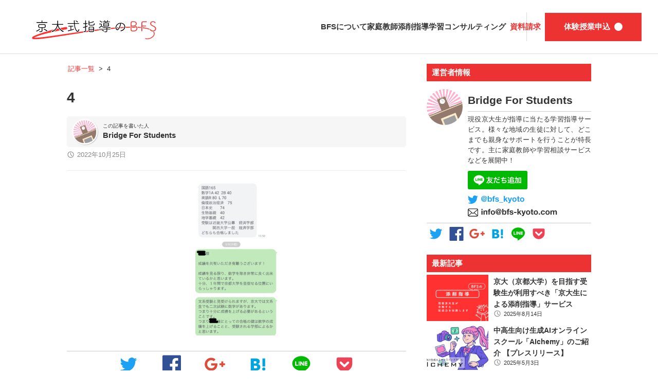

--- FILE ---
content_type: text/html; charset=UTF-8
request_url: https://bfs-kyoto.com/2020/12/03/takuro_kyodai/4-2/
body_size: 56730
content:
<!DOCTYPE html>
<html dir="ltr" lang="ja" prefix="og: https://ogp.me/ns#">
<head>
	<!-- Google Adsense -->
	<script async src="//pagead2.googlesyndication.com/pagead/js/adsbygoogle.js"></script>
	<meta charset="UTF-8">
	<meta name="viewport" content="width=device-width, initial-scale=1.0, minimum-scale=1.0">
	<title>4 | 京大式指導のBFS｜現役京大生による家庭教師/添削指導/学習コンサル</title>

		<!-- All in One SEO 4.9.3 - aioseo.com -->
	<meta name="robots" content="max-image-preview:large" />
	<meta name="author" content="Bridge For Students"/>
	<link rel="canonical" href="https://bfs-kyoto.com/2020/12/03/takuro_kyodai/4-2/" />
	<meta name="generator" content="All in One SEO (AIOSEO) 4.9.3" />
		<meta property="og:locale" content="ja_JP" />
		<meta property="og:site_name" content="京大式指導のBFS｜現役京大生による家庭教師/添削指導/学習コンサル | 京都大学を合格した京大生が小学生～高校生・浪人生までの勉強をサポートいたします。" />
		<meta property="og:type" content="article" />
		<meta property="og:title" content="4 | 京大式指導のBFS｜現役京大生による家庭教師/添削指導/学習コンサル" />
		<meta property="og:url" content="https://bfs-kyoto.com/2020/12/03/takuro_kyodai/4-2/" />
		<meta property="article:published_time" content="2022-10-25T05:50:20+00:00" />
		<meta property="article:modified_time" content="2022-10-25T05:50:20+00:00" />
		<meta name="twitter:card" content="summary" />
		<meta name="twitter:title" content="4 | 京大式指導のBFS｜現役京大生による家庭教師/添削指導/学習コンサル" />
		<script type="application/ld+json" class="aioseo-schema">
			{"@context":"https:\/\/schema.org","@graph":[{"@type":"BreadcrumbList","@id":"https:\/\/bfs-kyoto.com\/2020\/12\/03\/takuro_kyodai\/4-2\/#breadcrumblist","itemListElement":[{"@type":"ListItem","@id":"https:\/\/bfs-kyoto.com#listItem","position":1,"name":"\u30db\u30fc\u30e0","item":"https:\/\/bfs-kyoto.com","nextItem":{"@type":"ListItem","@id":"https:\/\/bfs-kyoto.com\/2020\/12\/03\/takuro_kyodai\/4-2\/#listItem","name":"4"}},{"@type":"ListItem","@id":"https:\/\/bfs-kyoto.com\/2020\/12\/03\/takuro_kyodai\/4-2\/#listItem","position":2,"name":"4","previousItem":{"@type":"ListItem","@id":"https:\/\/bfs-kyoto.com#listItem","name":"\u30db\u30fc\u30e0"}}]},{"@type":"ItemPage","@id":"https:\/\/bfs-kyoto.com\/2020\/12\/03\/takuro_kyodai\/4-2\/#itempage","url":"https:\/\/bfs-kyoto.com\/2020\/12\/03\/takuro_kyodai\/4-2\/","name":"4 | \u4eac\u5927\u5f0f\u6307\u5c0e\u306eBFS\uff5c\u73fe\u5f79\u4eac\u5927\u751f\u306b\u3088\u308b\u5bb6\u5ead\u6559\u5e2b\/\u6dfb\u524a\u6307\u5c0e\/\u5b66\u7fd2\u30b3\u30f3\u30b5\u30eb","inLanguage":"ja","isPartOf":{"@id":"https:\/\/bfs-kyoto.com\/#website"},"breadcrumb":{"@id":"https:\/\/bfs-kyoto.com\/2020\/12\/03\/takuro_kyodai\/4-2\/#breadcrumblist"},"author":{"@id":"https:\/\/bfs-kyoto.com\/author\/bfs\/#author"},"creator":{"@id":"https:\/\/bfs-kyoto.com\/author\/bfs\/#author"},"datePublished":"2022-10-25T14:50:20+09:00","dateModified":"2022-10-25T14:50:20+09:00"},{"@type":"Organization","@id":"https:\/\/bfs-kyoto.com\/#organization","name":"\u4eac\u5927\u5f0f\u6307\u5c0e\u306eBFS","description":"\u4eac\u90fd\u5927\u5b66\u3092\u5408\u683c\u3057\u305f\u4eac\u5927\u751f\u304c\u5c0f\u5b66\u751f\uff5e\u9ad8\u6821\u751f\u30fb\u6d6a\u4eba\u751f\u307e\u3067\u306e\u52c9\u5f37\u3092\u30b5\u30dd\u30fc\u30c8\u3044\u305f\u3057\u307e\u3059\u3002","url":"https:\/\/bfs-kyoto.com\/"},{"@type":"Person","@id":"https:\/\/bfs-kyoto.com\/author\/bfs\/#author","url":"https:\/\/bfs-kyoto.com\/author\/bfs\/","name":"Bridge For Students","image":{"@type":"ImageObject","@id":"https:\/\/bfs-kyoto.com\/2020\/12\/03\/takuro_kyodai\/4-2\/#authorImage","url":"https:\/\/secure.gravatar.com\/avatar\/9ff116ccb11b65b1d5c0c8d9dba44c03?s=96&d=mm&r=g","width":96,"height":96,"caption":"Bridge For Students"}},{"@type":"WebSite","@id":"https:\/\/bfs-kyoto.com\/#website","url":"https:\/\/bfs-kyoto.com\/","name":"\u4eac\u5927\u5f0f\u6307\u5c0e\u306eBFS\uff5c\u73fe\u5f79\u4eac\u5927\u751f\u306b\u3088\u308b\u5bb6\u5ead\u6559\u5e2b\/\u6dfb\u524a\u6307\u5c0e\/\u5b66\u7fd2\u30b3\u30f3\u30b5\u30eb","description":"\u4eac\u90fd\u5927\u5b66\u3092\u5408\u683c\u3057\u305f\u4eac\u5927\u751f\u304c\u5c0f\u5b66\u751f\uff5e\u9ad8\u6821\u751f\u30fb\u6d6a\u4eba\u751f\u307e\u3067\u306e\u52c9\u5f37\u3092\u30b5\u30dd\u30fc\u30c8\u3044\u305f\u3057\u307e\u3059\u3002","inLanguage":"ja","publisher":{"@id":"https:\/\/bfs-kyoto.com\/#organization"}}]}
		</script>
		<!-- All in One SEO -->

<link rel='stylesheet' id='wp-block-library-css' href='https://bfs-kyoto.com/wp/wp-includes/css/dist/block-library/style.min.css?ver=6.4.7' type='text/css' media='all' />
<link rel='stylesheet' id='aioseo/css/src/vue/standalone/blocks/table-of-contents/global.scss-css' href='https://bfs-kyoto.com/wp/wp-content/plugins/all-in-one-seo-pack/dist/Lite/assets/css/table-of-contents/global.e90f6d47.css?ver=4.9.3' type='text/css' media='all' />
<style id='classic-theme-styles-inline-css' type='text/css'>
/*! This file is auto-generated */
.wp-block-button__link{color:#fff;background-color:#32373c;border-radius:9999px;box-shadow:none;text-decoration:none;padding:calc(.667em + 2px) calc(1.333em + 2px);font-size:1.125em}.wp-block-file__button{background:#32373c;color:#fff;text-decoration:none}
</style>
<style id='global-styles-inline-css' type='text/css'>
body{--wp--preset--color--black: #000000;--wp--preset--color--cyan-bluish-gray: #abb8c3;--wp--preset--color--white: #ffffff;--wp--preset--color--pale-pink: #f78da7;--wp--preset--color--vivid-red: #cf2e2e;--wp--preset--color--luminous-vivid-orange: #ff6900;--wp--preset--color--luminous-vivid-amber: #fcb900;--wp--preset--color--light-green-cyan: #7bdcb5;--wp--preset--color--vivid-green-cyan: #00d084;--wp--preset--color--pale-cyan-blue: #8ed1fc;--wp--preset--color--vivid-cyan-blue: #0693e3;--wp--preset--color--vivid-purple: #9b51e0;--wp--preset--gradient--vivid-cyan-blue-to-vivid-purple: linear-gradient(135deg,rgba(6,147,227,1) 0%,rgb(155,81,224) 100%);--wp--preset--gradient--light-green-cyan-to-vivid-green-cyan: linear-gradient(135deg,rgb(122,220,180) 0%,rgb(0,208,130) 100%);--wp--preset--gradient--luminous-vivid-amber-to-luminous-vivid-orange: linear-gradient(135deg,rgba(252,185,0,1) 0%,rgba(255,105,0,1) 100%);--wp--preset--gradient--luminous-vivid-orange-to-vivid-red: linear-gradient(135deg,rgba(255,105,0,1) 0%,rgb(207,46,46) 100%);--wp--preset--gradient--very-light-gray-to-cyan-bluish-gray: linear-gradient(135deg,rgb(238,238,238) 0%,rgb(169,184,195) 100%);--wp--preset--gradient--cool-to-warm-spectrum: linear-gradient(135deg,rgb(74,234,220) 0%,rgb(151,120,209) 20%,rgb(207,42,186) 40%,rgb(238,44,130) 60%,rgb(251,105,98) 80%,rgb(254,248,76) 100%);--wp--preset--gradient--blush-light-purple: linear-gradient(135deg,rgb(255,206,236) 0%,rgb(152,150,240) 100%);--wp--preset--gradient--blush-bordeaux: linear-gradient(135deg,rgb(254,205,165) 0%,rgb(254,45,45) 50%,rgb(107,0,62) 100%);--wp--preset--gradient--luminous-dusk: linear-gradient(135deg,rgb(255,203,112) 0%,rgb(199,81,192) 50%,rgb(65,88,208) 100%);--wp--preset--gradient--pale-ocean: linear-gradient(135deg,rgb(255,245,203) 0%,rgb(182,227,212) 50%,rgb(51,167,181) 100%);--wp--preset--gradient--electric-grass: linear-gradient(135deg,rgb(202,248,128) 0%,rgb(113,206,126) 100%);--wp--preset--gradient--midnight: linear-gradient(135deg,rgb(2,3,129) 0%,rgb(40,116,252) 100%);--wp--preset--font-size--small: 13px;--wp--preset--font-size--medium: 20px;--wp--preset--font-size--large: 36px;--wp--preset--font-size--x-large: 42px;--wp--preset--spacing--20: 0.44rem;--wp--preset--spacing--30: 0.67rem;--wp--preset--spacing--40: 1rem;--wp--preset--spacing--50: 1.5rem;--wp--preset--spacing--60: 2.25rem;--wp--preset--spacing--70: 3.38rem;--wp--preset--spacing--80: 5.06rem;--wp--preset--shadow--natural: 6px 6px 9px rgba(0, 0, 0, 0.2);--wp--preset--shadow--deep: 12px 12px 50px rgba(0, 0, 0, 0.4);--wp--preset--shadow--sharp: 6px 6px 0px rgba(0, 0, 0, 0.2);--wp--preset--shadow--outlined: 6px 6px 0px -3px rgba(255, 255, 255, 1), 6px 6px rgba(0, 0, 0, 1);--wp--preset--shadow--crisp: 6px 6px 0px rgba(0, 0, 0, 1);}:where(.is-layout-flex){gap: 0.5em;}:where(.is-layout-grid){gap: 0.5em;}body .is-layout-flow > .alignleft{float: left;margin-inline-start: 0;margin-inline-end: 2em;}body .is-layout-flow > .alignright{float: right;margin-inline-start: 2em;margin-inline-end: 0;}body .is-layout-flow > .aligncenter{margin-left: auto !important;margin-right: auto !important;}body .is-layout-constrained > .alignleft{float: left;margin-inline-start: 0;margin-inline-end: 2em;}body .is-layout-constrained > .alignright{float: right;margin-inline-start: 2em;margin-inline-end: 0;}body .is-layout-constrained > .aligncenter{margin-left: auto !important;margin-right: auto !important;}body .is-layout-constrained > :where(:not(.alignleft):not(.alignright):not(.alignfull)){max-width: var(--wp--style--global--content-size);margin-left: auto !important;margin-right: auto !important;}body .is-layout-constrained > .alignwide{max-width: var(--wp--style--global--wide-size);}body .is-layout-flex{display: flex;}body .is-layout-flex{flex-wrap: wrap;align-items: center;}body .is-layout-flex > *{margin: 0;}body .is-layout-grid{display: grid;}body .is-layout-grid > *{margin: 0;}:where(.wp-block-columns.is-layout-flex){gap: 2em;}:where(.wp-block-columns.is-layout-grid){gap: 2em;}:where(.wp-block-post-template.is-layout-flex){gap: 1.25em;}:where(.wp-block-post-template.is-layout-grid){gap: 1.25em;}.has-black-color{color: var(--wp--preset--color--black) !important;}.has-cyan-bluish-gray-color{color: var(--wp--preset--color--cyan-bluish-gray) !important;}.has-white-color{color: var(--wp--preset--color--white) !important;}.has-pale-pink-color{color: var(--wp--preset--color--pale-pink) !important;}.has-vivid-red-color{color: var(--wp--preset--color--vivid-red) !important;}.has-luminous-vivid-orange-color{color: var(--wp--preset--color--luminous-vivid-orange) !important;}.has-luminous-vivid-amber-color{color: var(--wp--preset--color--luminous-vivid-amber) !important;}.has-light-green-cyan-color{color: var(--wp--preset--color--light-green-cyan) !important;}.has-vivid-green-cyan-color{color: var(--wp--preset--color--vivid-green-cyan) !important;}.has-pale-cyan-blue-color{color: var(--wp--preset--color--pale-cyan-blue) !important;}.has-vivid-cyan-blue-color{color: var(--wp--preset--color--vivid-cyan-blue) !important;}.has-vivid-purple-color{color: var(--wp--preset--color--vivid-purple) !important;}.has-black-background-color{background-color: var(--wp--preset--color--black) !important;}.has-cyan-bluish-gray-background-color{background-color: var(--wp--preset--color--cyan-bluish-gray) !important;}.has-white-background-color{background-color: var(--wp--preset--color--white) !important;}.has-pale-pink-background-color{background-color: var(--wp--preset--color--pale-pink) !important;}.has-vivid-red-background-color{background-color: var(--wp--preset--color--vivid-red) !important;}.has-luminous-vivid-orange-background-color{background-color: var(--wp--preset--color--luminous-vivid-orange) !important;}.has-luminous-vivid-amber-background-color{background-color: var(--wp--preset--color--luminous-vivid-amber) !important;}.has-light-green-cyan-background-color{background-color: var(--wp--preset--color--light-green-cyan) !important;}.has-vivid-green-cyan-background-color{background-color: var(--wp--preset--color--vivid-green-cyan) !important;}.has-pale-cyan-blue-background-color{background-color: var(--wp--preset--color--pale-cyan-blue) !important;}.has-vivid-cyan-blue-background-color{background-color: var(--wp--preset--color--vivid-cyan-blue) !important;}.has-vivid-purple-background-color{background-color: var(--wp--preset--color--vivid-purple) !important;}.has-black-border-color{border-color: var(--wp--preset--color--black) !important;}.has-cyan-bluish-gray-border-color{border-color: var(--wp--preset--color--cyan-bluish-gray) !important;}.has-white-border-color{border-color: var(--wp--preset--color--white) !important;}.has-pale-pink-border-color{border-color: var(--wp--preset--color--pale-pink) !important;}.has-vivid-red-border-color{border-color: var(--wp--preset--color--vivid-red) !important;}.has-luminous-vivid-orange-border-color{border-color: var(--wp--preset--color--luminous-vivid-orange) !important;}.has-luminous-vivid-amber-border-color{border-color: var(--wp--preset--color--luminous-vivid-amber) !important;}.has-light-green-cyan-border-color{border-color: var(--wp--preset--color--light-green-cyan) !important;}.has-vivid-green-cyan-border-color{border-color: var(--wp--preset--color--vivid-green-cyan) !important;}.has-pale-cyan-blue-border-color{border-color: var(--wp--preset--color--pale-cyan-blue) !important;}.has-vivid-cyan-blue-border-color{border-color: var(--wp--preset--color--vivid-cyan-blue) !important;}.has-vivid-purple-border-color{border-color: var(--wp--preset--color--vivid-purple) !important;}.has-vivid-cyan-blue-to-vivid-purple-gradient-background{background: var(--wp--preset--gradient--vivid-cyan-blue-to-vivid-purple) !important;}.has-light-green-cyan-to-vivid-green-cyan-gradient-background{background: var(--wp--preset--gradient--light-green-cyan-to-vivid-green-cyan) !important;}.has-luminous-vivid-amber-to-luminous-vivid-orange-gradient-background{background: var(--wp--preset--gradient--luminous-vivid-amber-to-luminous-vivid-orange) !important;}.has-luminous-vivid-orange-to-vivid-red-gradient-background{background: var(--wp--preset--gradient--luminous-vivid-orange-to-vivid-red) !important;}.has-very-light-gray-to-cyan-bluish-gray-gradient-background{background: var(--wp--preset--gradient--very-light-gray-to-cyan-bluish-gray) !important;}.has-cool-to-warm-spectrum-gradient-background{background: var(--wp--preset--gradient--cool-to-warm-spectrum) !important;}.has-blush-light-purple-gradient-background{background: var(--wp--preset--gradient--blush-light-purple) !important;}.has-blush-bordeaux-gradient-background{background: var(--wp--preset--gradient--blush-bordeaux) !important;}.has-luminous-dusk-gradient-background{background: var(--wp--preset--gradient--luminous-dusk) !important;}.has-pale-ocean-gradient-background{background: var(--wp--preset--gradient--pale-ocean) !important;}.has-electric-grass-gradient-background{background: var(--wp--preset--gradient--electric-grass) !important;}.has-midnight-gradient-background{background: var(--wp--preset--gradient--midnight) !important;}.has-small-font-size{font-size: var(--wp--preset--font-size--small) !important;}.has-medium-font-size{font-size: var(--wp--preset--font-size--medium) !important;}.has-large-font-size{font-size: var(--wp--preset--font-size--large) !important;}.has-x-large-font-size{font-size: var(--wp--preset--font-size--x-large) !important;}
.wp-block-navigation a:where(:not(.wp-element-button)){color: inherit;}
:where(.wp-block-post-template.is-layout-flex){gap: 1.25em;}:where(.wp-block-post-template.is-layout-grid){gap: 1.25em;}
:where(.wp-block-columns.is-layout-flex){gap: 2em;}:where(.wp-block-columns.is-layout-grid){gap: 2em;}
.wp-block-pullquote{font-size: 1.5em;line-height: 1.6;}
</style>
<link rel='stylesheet' id='gapi-style-css' href='https://fonts.googleapis.com?ver=1.0.191116' type='text/css' media='all' />
<link rel='stylesheet' id='gstatic-style-css' href='https://fonts.gstatic.com?ver=1.0.191116' type='text/css' media='all' />
<link rel='stylesheet' id='gfont-style-css' href='https://fonts.googleapis.com/css2?family=Roboto%3Aital%2Cwght%400%2C100..900%3B1%2C100..900&#038;display=swap&#038;ver=1.0.191116' type='text/css' media='all' />
<link rel='stylesheet' id='bfs-style-css' href='https://bfs-kyoto.com/wp/wp-content/themes/bfs/css/common.css?ver=1.0.191116' type='text/css' media='all' />
<link rel='stylesheet' id='app-style-css' href='https://bfs-kyoto.com/wp/wp-content/themes/bfs/css/app.css?ver=1.0.191116' type='text/css' media='all' />
<link rel='stylesheet' id='bxslider-style-css' href='https://bfs-kyoto.com/wp/wp-content/themes/bfs/css/jquery.bxslider.css?ver=4.2.15' type='text/css' media='all' />
<link rel="https://api.w.org/" href="https://bfs-kyoto.com/wp-json/" /><link rel="alternate" type="application/json" href="https://bfs-kyoto.com/wp-json/wp/v2/media/4227" /><link rel="alternate" type="application/json+oembed" href="https://bfs-kyoto.com/wp-json/oembed/1.0/embed?url=https%3A%2F%2Fbfs-kyoto.com%2F2020%2F12%2F03%2Ftakuro_kyodai%2F4-2%2F" />
<link rel="alternate" type="text/xml+oembed" href="https://bfs-kyoto.com/wp-json/oembed/1.0/embed?url=https%3A%2F%2Fbfs-kyoto.com%2F2020%2F12%2F03%2Ftakuro_kyodai%2F4-2%2F&#038;format=xml" />
<meta name="generator" content="Site Kit by Google 1.154.0" /><link rel="icon" href="https://bfs-kyoto.com/wp/wp-content/uploads/2017/06/cropped-favicon-32x32.png" sizes="32x32" />
<link rel="icon" href="https://bfs-kyoto.com/wp/wp-content/uploads/2017/06/cropped-favicon-192x192.png" sizes="192x192" />
<link rel="apple-touch-icon" href="https://bfs-kyoto.com/wp/wp-content/uploads/2017/06/cropped-favicon-180x180.png" />
<meta name="msapplication-TileImage" content="https://bfs-kyoto.com/wp/wp-content/uploads/2017/06/cropped-favicon-270x270.png" />
		<style type="text/css" id="wp-custom-css">
			/*
ここに独自の CSS を追加することができます。

詳しくは上のヘルプアイコンをクリックしてください。
*/
.box4{
    padding: 8px 19px;
    margin: 2em 0;
    color: #2c2c2f;
    background: #cde4ff;
    border-top: solid 5px #5989cf;
    border-bottom: solid 5px #5989cf;
}
.box4 l_box{
margin: 2px;
padding-right:2;
width: 100%;
list-style: none outside;
}
.l_box li{
margin: 5px;
padding-right: 2;
float: left;
width: 50%;
}


/*
ここに独自の CSS を追加することができます。

詳しくは上のヘルプアイコンをクリックしてください。
*/
.sample12 {
	width:			280px;
	height:			188px;
	overflow:		hidden;
	margin:			10px 8px 10px 16px;
	position:		relative;
}
.sample12 .caption {
	width:			100%;
	height:			100%;
	visibility:		hidden;	/* 文字を表示しない */
	font-size:		130%;
	color:			#fff;
	top:			0;
	left:			0;
	position:		absolute;
	text-align:		center;
	-webkit-transition:	all 0.4s step-end;
	transition:		all 0.4s step-end;
}
.sample12:hover .caption {
	visibility:		visible;	/* 文字を表示する */
}
.sample12 .caption p {
	font-size:		130%;
	padding-top:		75px;
	color:			#fff;
	opacity:		0;	/* ホバーが解除された時すぐ消えるように、文字を表示しない */
}
.sample12:hover .caption p {
	opacity:		1;	/* 文字を表示する */
}
.sample12 .mask1, .sample12 .mask2 {
	width:			100%;
	height:			50%;	/* 高さは半部のサイズ */
	position:		absolute;
	left:			0;
	background-color:	rgba(0,0,0,0.4);
	-webkit-transition:	all 0.4s ease;
	transition:		all 0.4s ease;
}
.sample12 .mask1 {
	top:			-50%;	/* 枠の上に置いて表示させない */
}
.sample12:hover .mask1 {
	top:			0;	/* 下にずらして表示する */
}
.sample12 .mask2 {
	bottom:			-50%;	/* 枠の下に置いて表示させない */
}
.sample12:hover .mask2 {
	bottom:			0;/* 上にずらして表示する */

}
	/*
ここに独自の CSS を追加することができます。

詳しくは上のヘルプアイコンをクリックしてください。
*/

/*ポップアップここから*/
/*ポップアップここから*/
/*ポップアップここから*/
.popup_wrap input {
  display: none;
}

.popup_overlay {
  display: flex;
  justify-content: center;
  overflow: auto;
  position: fixed;
  top: 0;
  left: 0;
  z-index: 9999;
  width: 100%;
  height: 100%;
  background: rgba(0, 0, 0, 0.7);
  opacity: 0;
  transition: opacity 0.5s, transform 0s 0.5s;
  transform: scale(0);
}

.popup_trigger {
  position: absolute;
  width: 100%;
  height: 100%;
}

.popup_content {
  position: relative;
  align-self: center;
  width: 90%;
  max-width: 800px;
  padding: 30px 30px 15px;
  box-sizing: border-box;
  background: #fff;
  line-height: 1.4em;
  transition: 0.5s;
}

.close_btn {
  position: absolute;
  top: 14px;
  right: 16px;
  font-size: 30px;
  cursor: pointer;
}

.popup_wrap input:checked ~ .popup_overlay {
  opacity: 1;
  transform: scale(1);
  transition: opacity 0.5s;
}

.open_btn {
  position: relative;
  top: 0;
  right: 0;
  bottom: 0;
  left: 0;
  display: flex;
  justify-content: center;
  align-items: center;
  width: 100%;
  height: 30px;
  margin:10px auto;
  padding: 8px 16px;
  color: #ffffff;
  background:#ff8080;
  font-weight: bold;
  box-shadow: 0 1px 3px rgba(0, 0, 0, 0.6);
  border-radius: 3px;
  cursor: pointer;
  transition: .3s ease;

}
.open_btn:hover{
    background:#FFFACD;
    color:#fff;
    transition: .3s ease;
}
/*ポップアップココまで*/

/*
 * 
 * 
 * 囲み枠
 * 
 * 
 * 
 * 
 */
.mybox{
	background-color: #fff;	/* 背景色 */
	border: 2px solid #f3cbd0;	/* 線の太さ・種類・色 */
	border-radius: 5px;
	margin: 40px 5px 5px 20px;	/* 外側の余白 上・右・左・下 */
	padding: 25px 20px 10px 20px;	/* 内側の余白 上・右・左・下 */
	position: relative;
}
.mybox:before{
	background-color: #ef858c;	/* 吹き出し背景色 */
	border-radius: 5px;
	color: #fff;	/* 吹き出し文字色 */
/*	content: '大阪大学外国語学部合格';*/
	padding: 5px 20px;
	position: absolute;
	left: -10px;
	top: -20px;
}
.mybox:after{
	border-top: 12px solid #ef858c;		/* 吹き出し三角部分の色 */
	border-right: 12px solid transparent;
	border-left: 12px solid transparent;
	content: '';
	position: absolute;
	top: 10px;
	left: 15px;
}
/*
 * 
 * 
 * 囲み枠2
 * 
 * 
 * 
 * 
 */
.mybox2{
	background-color: #fff;	/* 背景色 */
	border: 2px solid #f3cbd0;	/* 線の太さ・種類・色 */
	border-radius: 5px;
	margin: 40px 5px 5px 20px;	/* 外側の余白 上・右・左・下 */
	padding: 25px 20px 10px 20px;	/* 内側の余白 上・右・左・下 */
	position: relative;
}
.mybox2:before{
	background-color: #ef858c;	/* 吹き出し背景色 */
	border-radius: 5px;
	color: #fff;	/* 吹き出し文字色 */
	content: '中学受験対策にもおすすめです';
	padding: 5px 20px;
	position: absolute;
	left: -10px;
	top: -20px;
}
.mybox2:after{
	border-top: 12px solid #ef858c;		/* 吹き出し三角部分の色 */
	border-right: 12px solid transparent;
	border-left: 12px solid transparent;
	content: '';
	position: absolute;
	top: 10px;
	left: 15px;
}



/* タブ　タイトル枠　2 */
.kakomi-tab2 {
 position: relative;
 margin: 3em auto;
 padding: 1.2em 1em 1em;
 width: 90%;
 background-color: #fff; /*BOX背景色 */
 border: 2px solid #ff0000; /* 枠線の太さ・色 */
 box-shadow: 2px 2px 2px #ccc; /* 影の色 */
}
.title-tab2 {
 position: absolute;
 display: inline-block;
 top: -28px; /*タブ調整 */
 left: -2px; /*タブ調整 */
 padding: 1px 10px;
 height: 26px;
 font-weight: bold;
 color: #fff; /* タイトル色 */
 background-color: #ff0000; /* タイトル背景色 */
 border-radius: 8px 8px 0 0;
}


/*折りたたみ*/

details {
    border: none;
    border-radius: 2px;
    padding: .2em .2em 0;
}

summary {
    font-weight: bold;
    margin: -.2em -.2em 0;
    padding: .2em;
}

details[open] {
    padding: .2em;
}

details[open] summary {
    border-bottom: none ;
    margin-bottom: .2em;
}


/*float要素*/

.green{ 
  background-color: #ffffff; 
  width: 40%; height: 20%; 
  float: left; 
}
.red{ 
  background-color: #ffffff; 
  width: 60%; height: 20%; 
  float: left; 
}

/*教師のご紹介*******************/

/*囲み枠*/
.box8 {
    padding: 0.5em 1em;
    margin: 2em 0;
    color: #232323;
    background: #fff8e8;
    border-left: solid 10px #ff0000;
}
.box8 p {
    margin: 0; 
    padding: 0;
}


/*
 *スクロール
 */
.sample ul{
	display: flex;
	overflow-x: scroll;
	margin: 0;	
	padding: 0;
}
.sample li{
	min-width: 94%;
	margin: 0px;	
	padding: 15px;
	list-style: none;
}

/*
 *スクロール2
 */
.sample2 ul{
	display: flex;
	overflow-x: scroll;
	margin: 1px;	
	padding: 1px;
	list-style:none
}
.sample2 li{
	min-width: 90%;
	margin: 0px;	
	padding: 5px;
	list-style: none;
}

/*
 *スクロール3
 */
.sample3 ul{
	display: flex;
	overflow-x: scroll;
	margin: 0px;	
	padding: 0px;
	list-style:none
}
.sample3 li{
	min-width: 93%;
	margin: 0px;	
	padding: 5px;
}


/*囲み枠　保護者の質問*/
.sample_box3_2 {
    margin-top: 0;
    padding: 1em 1.5em;
    background: #fff2e4;/*背景色*/
    color: #000000;/*文字色*/
}
.sample_box_title { 
    padding: 0.5em 0.5em 0.4em;
    text-align: center;
    font-size: 1.0em;/*タイトル文字サイズ*/
    background: #ff8080;/*タイトル文字背景色*/
    border-bottom: 3px solid #ffffff;/*タイトル下線*/
    color: #ffffff;/*タイトル文字色*/
    font-weight: bold;
    letter-spacing: 0.05em;
}
.sample_box_title p {
    margin-bottom: 0;
}

/*ポップアップ2ここから*/
.popup_wrap2 input {
  display: none;
}

.popup_overlay2 {
  display: flex;
  justify-content: center;
  overflow: auto;
  position: fixed;
  top: 0;
  left: 0;
  z-index: 9999;
  width: 100%;
  height: 100%;
  background: rgba(0, 0, 0, 0.7);
  opacity: 0;
  transition: opacity 0.5s, transform 0s 0.5s;
  transform: scale(0);
}

.popup_trigger2 {
  position: absolute;
  width: 100%;
  height: 100%;
}

.popup_content2 {
  position: relative;
  align-self: center;
  width: 90%;
  max-width: 800px;
  padding: 30px 30px 15px;
  box-sizing: border-box;
  background: #fff;
  line-height: 1.4em;
  transition: 0.5s;
}

.close_btn2 {
  position: absolute;
  top: 14px;
  right: 16px;
  font-size: 30px;
  cursor: pointer;
}

.popup_wrap2 input:checked ~ .popup_overlay2 {
  opacity: 1;
  transform: scale(1);
  transition: opacity 0.5s;
}

.open_btn2 {
  position: relative;
  top: 0;
  right: 0;
  bottom: 0;
  left: 0;
  display: flex;
  justify-content: center;
  align-items: center;
  width: 100%;
  height: 30px;
  margin:10px auto;
  padding: 8px 16px;
  color: #ffffff;
  background:#ff8080;
  font-weight: bold;
  box-shadow: 0 1px 3px rgba(0, 0, 0, 0.6);
  border-radius: 3px;
  cursor: pointer;
  transition: .3s ease;

}
.open_btn2:hover{
    background:#000;
    color:#fff;
    transition: .3s ease;
}
/*ポップアップコaコまで*/

/*よくある質問*/
/*ここから*/
.cp_qa *, .cp_qa *:after, .cp_qa *:before {
	-webkit-box-sizing: border-box;
	        box-sizing: border-box;
}
.cp_qa .cp_actab {
	position: relative;
	overflow: hidden;
	width: 100%;
	margin: 0.3px;
	color: #FFFFFF;
}
.cp_qa .cp_actab input {
	position: absolute;
	opacity: 0;
}
/* 質問 */
.cp_qa .cp_actab label {
	font-weight: bold;
	line-height: 0.1em;
	position: relative;
	display: block;
	margin: 0.1em 0.1em 0.1em 0.1em;
	padding: 1em 2em 1em 2.5em;
	cursor: pointer;
	text-indent: 1em;
	border-radius: 0.5em;
	background: #ff8080;
}
.cp_qa .cp_actab label::before {
	font-family: serif;
	font-size: 1.5em;
	margin-left: -2em;
	padding-right: 0.5em;
	content: 'Q';
}
.cp_qa .cp_actab label:hover {
	transition: all 0.3s;
	color: #00838f;
}
/* --質問の＋アイコン */
.cp_qa .cp_actab label::after {
	font-size: 1.7em;
	font-weight: bold;
	line-height: 2em;
	position: absolute;
	top: 0;
	right: 0;
	content: '＋';
	display: inline-block;
	width: 2em;
	height: 2em;
	-webkit-transition: transform 0.4s;
	        transition: transform 0.4s;
}
/* 答え */
.cp_qa .cp_actab .cp_actab-content {
	position: relative;
	overflow: hidden;
	max-height: 0;
	color:#F4A460;
	padding: 0 0 0 2.5em;
	-webkit-transition: max-height 0.2s;
	        transition: max-height 0.2s;
	border-radius: 0 0 0.5em 0.5em;
}
.cp_qa .cp_actab .cp_actab-content::before {
	font-family: serif;
	font-size: 1.5em;
	position: absolute;
	margin: -0.5em 0 0 -1em;
	padding: 0;
	content: 'A';
}
.cp_qa .cp_actab .cp_actab-content p {
	margin: 1em 1em 1em 0;
}
/* 質問を開いた時の仕様 */
/* --答えの高さ */
.cp_qa .cp_actab input:checked ~ .cp_actab-content {
	max-height: 40em;
	border: 10px solid rgba(27,37,56,0.1);
}
/* 質問をクリックした時のアイコンの動き */
.cp_qa .cp_actab input:checked ~ label {
	color: #00838f;
	border-radius: 0.5em 0.5em 0 0;
}
/* 質問をクリックした時の+の動き */
.cp_qa .cp_actab input[type=checkbox]:checked + label::after {
	-webkit-transform: rotateZ(45deg);
	transform: rotateZ(45deg);
	-webkit-transform-origin: 50% 50%;
	transform-origin: 50% 50%;
}
/* 終わり*/


ul.cp_list {
	padding:0.5em;
	list-style-type:none;
}
ul.cp_list li {
	position:relative;
	padding: 0em 0.3em 0em 1.3em;
}
ul.cp_list li::before,ul.cp_list li::after {
	position: absolute;
	content: '';
	display: inline-block;
}
ul.cp_list li::after {
	top: .35em;
	left: 0em;
	width: 14px;
	height: 14px;
	background-color: #EC407A;
	border-radius: 100%;
}
ul.cp_list li::before {
	z-index: 2;
	top: 0.65em;
	left: 0.3em;
	width: 5px;
	height: 5px;
	border-right: 2px solid #fff;
	border-bottom: 2px solid #fff;
	transform: rotate(-45deg);
}


/*合格者の声*/
.box26 {
    position: relative;
    margin: 2em 0;
    padding: 0.5em 1em;
    border: solid 3px #ffc0cb;
    border-radius: 8px;
}
.box26 .box-title {
    position: absolute;
    display: inline-block;
    top: -13px;
    left: 10px;
    padding: 0 9px;
    line-height: 1;
    font-size: 19px;
    background: #FFF;
    color: #95ccff;
    font-weight: bold;
}
.box26 p {
    margin: 0; 
    padding: 0;
}

/*H5タグ*/
h5{
border-bottom: 1px solid #aaa;
margin: 15px 0;
padding: 5px 0;
position: relative;
}
h5:before,
h5:after {
content: '';
border-right: 20px solid #fff;
border-top: 15px solid #aaa;
bottom: -15px;
position: absolute;
left: 25px;
}
h5:after {
border-top-color: #fff;
border-right-color: transparent;
bottom: -13px;
left: 26px;
}

.fadeIn {
animation-name: fadeInAnime;/*1で解説*/
animation-fill-mode:backwards;/*2で解説*/
animation-duration:3s;/*3で解説*/
animation-iteration-count:1;/*4で解説*/
animation-timing-function:ease;/*5で解説*/
animation-delay: 0.5s;/*6で解説*/
animation-direction:normal;/*7で解説*/
}

/*1で解説*/
@keyframes fadeInAnime{
  0% {
    opacity: 0;
  }

  100% {
    opacity: 1;
  }
}

/*フェードイン*/
@keyframes fadeIn {
    from {
        opacity: 0;
    }
    to {
        opacity: 1;
    }
}

.fade-in-text {
    opacity: 0;
    animation: fadeIn 3s forwards; /* 3秒でフェードイン */
    font-size: 2em; /* テキストサイズの調整 */
    text-align: center; /* テキストを中央揃え */
    margin-top: 20%; /* 上部にマージンを追加 */
}

/* フェードイン画像 */
.fade-in-image {
    opacity: 0;
    animation: fadeIn 3s ease-in forwards;
    width: 100%;
    height: auto;
}

@keyframes fadeIn {
    to {
        opacity: 1;
    }
}

/*記事の紹介 */
body {
    margin: 0;
    padding: 0;
    font-family: Arial, sans-serif;
    background-color: #ffffff;
}

.container {
    width: 100%;
    max-width: 100%;
    display: flex;
    align-items: center;
    padding: 20px;
    background-color: #ff4d4d; /* 赤を基調とした背景色 */
    box-shadow: 0 4px 8px rgba(0, 0, 0, 0.1);
    border-radius: 8px;
    margin: 20px 0;
    box-sizing: border-box;
}

.container img {
    height: 100px; /* 画像の高さ */
    width: auto;
    margin-right: 20px; /* 画像とテキストの間の余白 */
    border-radius: 8px; /* 画像の角を丸める */
}

.container p {
    margin: 0;
    color: #ffffff; /* テキストの色を白色に変更 */
    font-size: 18px;
    line-height: 1.4;
}

/* ユニークプロフィール 開始 */
.unique-profile {
  background: #409ecc;
  width: 300px; /* ボックスの幅を画像と一致させる */
  padding: 0; /* ボックス全体のパディングをなくす */
}

.unique-profile__img {
  width: 300px; /* 画像の横幅をボックスの幅と一致させる */
  height: 150px; /* 画像の縦幅はそのまま */
  object-fit: cover; /* アスペクト比を維持しつつ、縦幅に合わせて画像をカバー */
}

.unique-profile__name,
.unique-profile__desc {
  color: #fff;
  margin: 0; /* デフォルトのマージンをリセット */
}

.unique-profile__name {
  padding: 0.4rem 2rem 0; /* 名前の上下スペースを調整し、余白を小さくする */
  font-weight: bold;
  font-size: 1.2rem;
  letter-spacing: .1rem;
}

.unique-profile__desc {
  padding: 1.6rem 2rem;
  line-height: 1.6rem;
  margin: 0; /* マージンをゼロに設定して余分なスペースを削除 */
}
/* ユニークプロフィール 終了 */




/* アコーディオン 開始 */
.accordion-006 {
    width: 100%; /* 画面幅に合わせて100%で表示 */
    margin-bottom: 7px;
    background-color: #ffeaea;
    border-radius: 5px;
}

.accordion-006 summary {
    display: flex;
    justify-content: space-between;
    align-items: center;
    position: relative;
    padding: 1em 2em;
    color: #333333;
    font-weight: 600;
    cursor: pointer;
}

.accordion-006 summary::-webkit-details-marker {
    display: none;
}

.accordion-006 summary::after {
    transform: translateY(-25%) rotate(45deg);
    width: 7px;
    height: 7px;
    margin-left: 10px;
    border-bottom: 3px solid #cfbaba;
    border-right: 3px solid #cfbaba;
    content: '';
    transition: transform .3s;
}

.accordion-006[open] summary::after {
    transform: rotate(225deg);
}

.accordion-006 p {
    transform: translateY(-10px);
    opacity: 0;
    margin: 0;
    padding: .3em 2em 1.5em;
    color: #333333;
    transition: transform .5s, opacity .5s;
}

.accordion-006[open] p {
    transform: none;
    opacity: 1;
}

/* アコーディオン 終了 */



/* アコーディオンスタイルの競合防止クラス */
.accordion-custom {
    width: 100%; /* 画面幅に合わせて100%で表示 */
    margin-bottom: 7px;
    background-color: #ffeaea;
    border-radius: 5px;
    box-shadow: 0 2px 4px rgba(0, 0, 0, 0.1);
}

.accordion-custom summary {
    display: flex;
    justify-content: space-between;
    align-items: center;
    position: relative;
    padding: 1em 2em;
    color: #333333;
    font-weight: 600;
    cursor: pointer;
    font-size: 1.2em;
    list-style: none;
}

.accordion-custom summary::-webkit-details-marker {
    display: none;
}

.accordion-custom summary::after {
    content: '▼';
    display: inline-block;
    margin-left: 10px;
    transition: transform 0.3s ease;
}

.accordion-custom[open] summary::after {
    transform: rotate(180deg);
}

.accordion-custom p {
    padding: 1em 2em;
    opacity: 0;
    max-height: 0;
    overflow: hidden;
    transition: max-height 0.3s ease, opacity 0.3s ease;
    color: #333;
    line-height: 1.6;
}

.accordion-custom[open] p {
    opacity: 1;
    max-height: 1000px; /* 適当な高さを指定 */
}

.accordion-custom summary:hover {
    color: #000;
}

.accordion-custom summary::marker {
    display: none; /* デフォルトのマーカーを非表示に */
}

.accordion-custom[open] summary::after {
    transform: rotate(180deg); /* 開いたときに矢印が反転 */
}
/* アコーディオンスタイルの競合防止クラス　終了 */

.cp_box1 {
  position: relative;
}

.cp_box1 input {
  display: none;
}

/* 開くためのボタンとテキストを隠すグラデーションの設定 */
.cp_box1 label {
  position: absolute;
  display: flex;
  flex-direction: column;
  align-items: center;
  z-index: 1;
  bottom: -10px;
  width: 100%;
  height: 140px; /* グラデーションの高さ */
  cursor: pointer;
  text-align: center;
  /* 以下グラデーションは背景を自身のサイトに合わせて設定してください */
  background: linear-gradient(to bottom, rgba(250, 252, 252, 0) 0%, rgba(250, 252, 252, 0.95) 90%);
}

/* 開いた時にグラデーションを消す */
.cp_box1 input:checked + label {
  background: inherit;
}

.cp_box1 input:checked + label {
  /* display: none ; 閉じるボタンを消す場合コメントアウトを外す */
}

.cp_box1 .cp_container {
  overflow: hidden;
  height: 270px; /* デスクトップで見えている部分の高さ */
  transition: all 0.5s;
}

/* モバイル対応 */
@media screen and (max-width: 640px) {
  .cp_box1 .cp_container {
    height: 350px; /* モバイルで見えている部分の高さ */
  }
}

/* 続きをよむボタン */
.cp_box1 label:after,
.cp_box1 label::before {
  content: '';
  position: absolute;
  line-height: 2.5rem;
}

.cp_box1 label:after {
  z-index: 2;
  bottom: 20px;
  width: 13em;
  content: '続きをよむ';
  color: #ffffff;
  background: #ec3232;
  border-radius: 20px;
}

.cp_box1 label::before {
  position: absolute;
  bottom: 38px;
  left: calc(50% - 3.5em);
  z-index: 3;
  width: 10px;
  height: 5px;
  background: #ffffff;
  clip-path: polygon(50% 100%, 0 0, 100% 0);
}

/* 閉じるボタン */
.cp_box1 input:checked + label:after {
  content: '閉じる';
}

.cp_box1 input:checked + label:before {
  left: calc(50% - 2.5em);
  transform: scale(1, -1);
}

.cp_box1 input:checked ~ .cp_container {
  height: auto;
  padding-bottom: 80px; /* 閉じるボタンのbottomからの位置 */
  transition: all 0.5s;
}		</style>
			<!--OGP設定  -->
		<meta property="og:title" content="4">
	<meta property="og:type" content="article">
	<meta property="og:url" content="https://bfs-kyoto.com/2020/12/03/takuro_kyodai/4-2/">
	<meta property="og:image" content="https://bfs-kyoto.com/wp/wp-content/themes/bfs/img/ogp.png">
	<meta property="og:site_name" content="京大式指導のBFS｜現役京大生による家庭教師/添削指導/学習コンサル">
	<meta property="og:description" content="">
	<meta property="fb:app_id" content="1846956072250071">
	<meta name="twitter:card" content="summary_large_image">
	<meta name="twitter:site" content="@oguemon_com">
	<!-- Google tag (gtag.js) -->
<script async src="https://www.googletagmanager.com/gtag/js?id=AW-833003155"></script>
<script>
  window.dataLayer = window.dataLayer || [];
  function gtag(){dataLayer.push(arguments);}
  gtag('js', new Date());
  gtag('config', 'AW-833003155');
</script>
</head>
<body class="attachment attachment-template-default single single-attachment postid-4227 attachmentid-4227 attachment-jpeg" ontouchstart="">

  <!-- header -->
  <header class="l-header">
    <div class="c-inner">
      <div class="l-header__contents">
        <div class="l-header__menu u-sp">
          <span></span>
          <span></span>
        </div>
        <h1 class="l-header__logo">
          <a href="https://bfs-kyoto.com">
            <img src="https://bfs-kyoto.com/wp/wp-content/themes/bfs/img/logo.svg" alt="株式会社Personica" width="310" height="76" loading="lazy">
          </a>
        </h1>
        <p class="l-header__button u-sp">
          <a href="https://bfs-kyoto.com#contact"><span>体験授業申込</span></a>
        </p>
        <div class="l-header__box">
          <div class="l-header__nav-box">
            <div class="l-header__nav-inner">
              <nav class="l-header__nav">
                <ul class="l-header__nav-list">
                  <li class="l-header__nav-item"><a href="https://bfs-kyoto.com/about/">BFSについて</a></li>
                  <li class="l-header__nav-item"><a href="https://bfs-kyoto.com/service/tutor/">家庭教師</a></li>
                  <li class="l-header__nav-item"><a href="https://bfs-kyoto.com/service/tensaku/">添削指導</a></li>
                  <li class="l-header__nav-item"><a href="https://bfs-kyoto.com/service/consulting/">学習コンサルティング</a></li>
                </ul>
              </nav>
              <div class="l-header__actions">
                <p class="l-header__actions-button l-header__actions-button--request">
                  <a href="https://bfs-kyoto.com#contact" class="c-button"><span>体験授業申込</span></a>
                </p>
                <p class="l-header__actions-button l-header__actions-button--doc">
                  <a href="https://bfs-kyoto.com#contact" class="c-button"><span>資料請求</span></a>
                </p>
              </div>
            </div>
          </div>
        </div>
      </div>
    </div>
  </header>
  <!-- /header -->

<!-- サイトのメイン部分 -->
<div id="site-main">
	<div class="wrapper wrapper-main clearfix">
		<main id="site-content">
			<!--パンくずリスト-->
<ul id="breadcrumb" itemscope itemtype="http://schema.org/BreadcrumbList">
<li itemprop="itemListElement" itemscope itemtype="http://schema.org/ListItem">
	<a href="https://bfs-kyoto.com/article/" itemprop="item"><span itemprop="name">記事一覧</span></a>
	<meta itemprop="position" content="1" />
</li>
<li>></li>
<li itemprop="itemListElement" itemscope itemtype="http://schema.org/ListItem">
	<span itemprop="name">4</span>
	<meta itemprop="position" content="2" />
</li>
</ul>

<article class="hentry">
		<div id="post-header">
		<p class="category"></p>
		<h1 class="title entry-title">4</h1>
		<div class="meta">
			<!--<p class="excerpt entry-summary"></p>-->
			<div class="author-info">
				<div class="icon"><img src="https://bfs-kyoto.com/wp/wp-content/themes/bfs/img/profile/bfs.jpg"></div>
				<div class="name">
					この記事を書いた人<br>
					<span class="vcard author"><span class="fn">Bridge For Students</span></span>
				</div>
			</div>
			<p class="posted-on">
												<span class="icon-published"></span><time class="published updated" datetime="2022-10-25T14:50:20+09:00">2022年10月25日</time>
							</p>
		</div>
	</div>

	<div id="post-body" class="entry-content clearfix">
<p class="attachment"><a href='https://bfs-kyoto.com/wp/wp-content/uploads/2020/12/4-1.jpg'><img decoding="async" width="161" height="300" src="https://bfs-kyoto.com/wp/wp-content/uploads/2020/12/4-1-161x300.jpg" class="attachment-medium size-medium" alt="" srcset="https://bfs-kyoto.com/wp/wp-content/uploads/2020/12/4-1-161x300.jpg 161w, https://bfs-kyoto.com/wp/wp-content/uploads/2020/12/4-1-548x1024.jpg 548w, https://bfs-kyoto.com/wp/wp-content/uploads/2020/12/4-1-768x1435.jpg 768w, https://bfs-kyoto.com/wp/wp-content/uploads/2020/12/4-1-822x1536.jpg 822w, https://bfs-kyoto.com/wp/wp-content/uploads/2020/12/4-1.jpg 992w" sizes="(max-width: 161px) 100vw, 161px" /></a></p>
		<!-- ソーシャルボタン -->
				<div id="sns-btn-list-footer">
			<a href="http://twitter.com/share?url=https%3A%2F%2Fbfs-kyoto.com%2F2020%2F12%2F03%2Ftakuro_kyodai%2F4-2%2F&text=4&related=katekyobfs" target="_blank" class="sns-btn sns-btn-twitter"></a>
			<a href="https://www.facebook.com/dialog/feed?app_id=1846956072250071&link=https%3A%2F%2Fbfs-kyoto.com%2F2020%2F12%2F03%2Ftakuro_kyodai%2F4-2%2F"      target="_blank" class="sns-btn sns-btn-facebook"></a>
			<a href="https://plus.google.com/share?url=https%3A%2F%2Fbfs-kyoto.com%2F2020%2F12%2F03%2Ftakuro_kyodai%2F4-2%2F"   target="_blank" class="sns-btn sns-btn-gplus"></a>
			<a href="http://b.hatena.ne.jp/entry/https%3A%2F%2Fbfs-kyoto.com%2F2020%2F12%2F03%2Ftakuro_kyodai%2F4-2%2F"  target="_blank" class="sns-btn sns-btn-hatena"></a>
			<a href="http://line.me/R/msg/text/?https%3A%2F%2Fbfs-kyoto.com%2F2020%2F12%2F03%2Ftakuro_kyodai%2F4-2%2F"    target="_blank" class="sns-btn sns-btn-line"></a>
			<a href="http://getpocket.com/edit?url=https%3A%2F%2Fbfs-kyoto.com%2F2020%2F12%2F03%2Ftakuro_kyodai%2F4-2%2F&title=4"  target="_blank" class="sns-btn sns-btn-pocket"></a>
		</div>
	</div><!-- id="post-body" -->

	<!-- 著者情報 -->
	<div class="post-author">
		<div class="info clearfix">
			<div class="icon">
				<a href="https://bfs-kyoto.com/author/bfs/">
					<img src="https://bfs-kyoto.com/wp/wp-content/themes/bfs/img/profile/bfs.jpg">
				</a>
			</div>
			<div class="profile">
				<p>この記事を書いた人</p>
				<div class="name">Bridge For Students</div>
				<div class="bio">
					現役京大生が指導に当たる学習指導サービス。様々な地域の生徒に対して、どこまでも親身なサポートを行うことが特長です。主に家庭教師や学習相談サービスなどを展開中！					（<a href="https://bfs-kyoto.com/author/bfs/">この著者の投稿一覧</a>）
				</div>
			</div>
			<!--
			<div class="recent-article clearfix">
				<div class="header">著者が書いた最近の記事</div>
				<ul>
				<li><a href="https://bfs-kyoto.com/2025/08/14/kyodai-juken-tensaku-shido/">京大（京都大学）を目指す受験生が利用すべき「京大生による添削指導」サービス</a></li><li><a href="https://bfs-kyoto.com/2025/05/03/pr-aichemy/">中高生向け生成AIオンラインスクール「AIchemy」のご紹介 【プレスリリース】</a></li><li><a href="https://bfs-kyoto.com/2024/11/22/katekyo_10/">京大受験生必見！合格を目指すための家庭教師サービス9選</a></li>				</ul>
			</div>
			-->
		</div>
	</div>
	<a href="https://bfs-kyoto.com/service/tutor/" class="article-foot-bar ad-bar">
		<img src="https://bfs-kyoto.com/wp/wp-content/themes/bfs/img/top/top-tutor.jpg">
	</a>
</article>
		</main><!-- #site-content -->
		<aside id="site-aside">

	<div class="title">運営者情報</div>
	<div class="contents profile">
		<div class="icon">
			<img src="https://bfs-kyoto.com/wp/wp-content/themes/bfs/img/profile/bfs.jpg">
		</div>
		<div class="name">Bridge For Students</div>
		<div class="bio">現役京大生が指導に当たる学習指導サービス。様々な地域の生徒に対して、どこまでも親身なサポートを行うことが特長です。主に家庭教師や学習相談サービスなどを展開中！</div>
		<a class="contact line" href="https://line.me/R/ti/p/%40jiq5854a"><img height="36" border="0" alt="友だち追加" src="https://scdn.line-apps.com/n/line_add_friends/btn/ja.png"></a>
		<a class="contact twitter" href="https://twitter.com/bfs_kyoto" target="_blank"></a>
		<div class="contact mail"></div>

	<!-- ソーシャルボタン -->
		<div id="sns-btn-list-sidebar">
			<a href="http://twitter.com/share?url=https%3A%2F%2Fbfs-kyoto.com&text=%E4%BA%AC%E5%A4%A7%E5%BC%8F%E6%8C%87%E5%B0%8E%E3%81%AEBFS%EF%BD%9C%E7%8F%BE%E5%BD%B9%E4%BA%AC%E5%A4%A7%E7%94%9F%E3%81%AB%E3%82%88%E3%82%8B%E5%AE%B6%E5%BA%AD%E6%95%99%E5%B8%AB%2F%E6%B7%BB%E5%89%8A%E6%8C%87%E5%B0%8E%2F%E5%AD%A6%E7%BF%92%E3%82%B3%E3%83%B3%E3%82%B5%E3%83%AB&related=katekyobfs" target="_blank" class="sns-btn-side sns-btn-twitter"></a>
			<a href="https://www.facebook.com/dialog/feed?app_id=1846956072250071&link=https%3A%2F%2Fbfs-kyoto.com"      target="_blank" class="sns-btn-side sns-btn-facebook"></a>
			<a href="https://plus.google.com/share?url=https%3A%2F%2Fbfs-kyoto.com"   target="_blank" class="sns-btn-side sns-btn-gplus"></a>
			<a href="http://b.hatena.ne.jp/entry/https%3A%2F%2Fbfs-kyoto.com"  target="_blank" class="sns-btn-side sns-btn-hatena"></a>
			<a href="http://line.me/R/msg/text/?https%3A%2F%2Fbfs-kyoto.com"    target="_blank" class="sns-btn-side sns-btn-line"></a>
			<a href="http://getpocket.com/edit?url=https%3A%2F%2Fbfs-kyoto.com&title=%E4%BA%AC%E5%A4%A7%E5%BC%8F%E6%8C%87%E5%B0%8E%E3%81%AEBFS%EF%BD%9C%E7%8F%BE%E5%BD%B9%E4%BA%AC%E5%A4%A7%E7%94%9F%E3%81%AB%E3%82%88%E3%82%8B%E5%AE%B6%E5%BA%AD%E6%95%99%E5%B8%AB%2F%E6%B7%BB%E5%89%8A%E6%8C%87%E5%B0%8E%2F%E5%AD%A6%E7%BF%92%E3%82%B3%E3%83%B3%E3%82%B5%E3%83%AB"  target="_blank" class="sns-btn-side sns-btn-pocket"></a>
		</div>
	</div>

	<div class="title">最新記事</div>
	<div class="contents">
		<div id="side-aricle-list">
							<article>
					<a href="https://bfs-kyoto.com/2025/08/14/kyodai-juken-tensaku-shido/">
						<div class="thum"><img src="https://bfs-kyoto.com/wp/wp-content/uploads/2025/06/e8cdc9e501abf75b418f8cc33a3ed2f3-640x480.png"></div>
						<div class="info">
							<div class="name">京大（京都大学）を目指す受験生が利用すべき「京大生による添削指導」サービス</div>
							<div class="date"><span class="icon-published"></span>2025年8月14日</div>
						</div>
					</a>
			</article>
							<article>
					<a href="https://bfs-kyoto.com/2025/05/03/pr-aichemy/">
						<div class="thum"><img src="https://bfs-kyoto.com/wp/wp-content/uploads/2025/05/cfa45ce44d9d6c7d3c5d82569e4886b5-640x480.png"></div>
						<div class="info">
							<div class="name">中高生向け生成AIオンラインスクール「AIchemy」のご紹介 【プレスリリース】</div>
							<div class="date"><span class="icon-published"></span>2025年5月3日</div>
						</div>
					</a>
			</article>
							<article>
					<a href="https://bfs-kyoto.com/2024/11/22/katekyo_10/">
						<div class="thum"><img src="https://bfs-kyoto.com/wp/wp-content/themes/bfs/img/thum-default.png"></div>
						<div class="info">
							<div class="name">京大受験生必見！合格を目指すための家庭教師サービス9選</div>
							<div class="date"><span class="icon-published"></span>2024年11月22日</div>
						</div>
					</a>
			</article>
							<article>
					<a href="https://bfs-kyoto.com/2024/09/17/moshi-e-kiseki/">
						<div class="thum"><img src="https://bfs-kyoto.com/wp/wp-content/uploads/2024/09/012b7cabc528188cddbfcf99071b415d-640x480.jpg"></div>
						<div class="info">
							<div class="name">現役京大生が教える！「模試の活用法」~E判定から合格した軌跡</div>
							<div class="date"><span class="icon-published"></span>2024年9月17日</div>
						</div>
					</a>
			</article>
							<article>
					<a href="https://bfs-kyoto.com/2024/09/16/teacher_k_summer/">
						<div class="thum"><img src="https://bfs-kyoto.com/wp/wp-content/uploads/2024/09/a4e813d7804e914d2e8e074171cedb93-640x480.jpg"></div>
						<div class="info">
							<div class="name">現役京大生（法学部）が教える〈夏休みの過ごし方〉。夏休みは徹底的に”基礎”の復習！</div>
							<div class="date"><span class="icon-published"></span>2024年9月16日</div>
						</div>
					</a>
			</article>
					</div>
	</div>
	<div id="side-widget"><div class="title">カテゴリー</div>
			<ul>
					<li class="cat-item cat-item-4"><a href="https://bfs-kyoto.com/category/news/">お知らせ</a> (8)
<ul class='children'>
	<li class="cat-item cat-item-8"><a href="https://bfs-kyoto.com/category/news/event/">イベント開催</a> (4)
</li>
</ul>
</li>
	<li class="cat-item cat-item-21"><a href="https://bfs-kyoto.com/category/%e3%82%b5%e3%83%bc%e3%83%93%e3%82%b9%e3%81%ab%e3%81%a4%e3%81%84%e3%81%a6/">サービスについて</a> (13)
</li>
	<li class="cat-item cat-item-29"><a href="https://bfs-kyoto.com/category/%e3%83%97%e3%83%ac%e3%82%b9%e3%83%aa%e3%83%aa%e3%83%bc%e3%82%b9/">プレスリリース</a> (1)
</li>
	<li class="cat-item cat-item-10"><a href="https://bfs-kyoto.com/category/mentalist/">メンタリストの教え</a> (22)
</li>
	<li class="cat-item cat-item-22"><a href="https://bfs-kyoto.com/category/%e4%bf%9d%e8%ad%b7%e8%80%85%e6%a7%98%e5%90%91%e3%81%91/">保護者様向け</a> (2)
</li>
	<li class="cat-item cat-item-5"><a href="https://bfs-kyoto.com/category/study-knowhow/">勉強法</a> (38)
<ul class='children'>
	<li class="cat-item cat-item-27"><a href="https://bfs-kyoto.com/category/study-knowhow/%e8%8b%b1%e8%aa%9e/">英語</a> (1)
</li>
</ul>
</li>
	<li class="cat-item cat-item-14"><a href="https://bfs-kyoto.com/category/exam-general/">受験全般</a> (56)
</li>
	<li class="cat-item cat-item-26"><a href="https://bfs-kyoto.com/category/%e5%95%8f%e9%a1%8c%e8%a7%a3%e8%aa%ac/">問題解説</a> (1)
</li>
	<li class="cat-item cat-item-15"><a href="https://bfs-kyoto.com/category/university/">大学</a> (16)
</li>
	<li class="cat-item cat-item-28"><a href="https://bfs-kyoto.com/category/%e5%ae%85%e6%b5%aa%e7%94%9f%e5%90%91%e3%81%91/">宅浪生向け</a> (1)
</li>
	<li class="cat-item cat-item-9"><a href="https://bfs-kyoto.com/category/humanities/">文系科目のいろいろ</a> (19)
<ul class='children'>
	<li class="cat-item cat-item-12"><a href="https://bfs-kyoto.com/category/humanities/english-grammar/">英文法解説講座</a> (8)
</li>
</ul>
</li>
	<li class="cat-item cat-item-1"><a href="https://bfs-kyoto.com/category/uncategorized/">未分類</a> (10)
</li>
	<li class="cat-item cat-item-11"><a href="https://bfs-kyoto.com/category/science/">理系科目のいろいろ</a> (13)
<ul class='children'>
	<li class="cat-item cat-item-16"><a href="https://bfs-kyoto.com/category/science/try-learning-physics/">26歳クソ文系、はじめての物理</a> (3)
</li>
</ul>
</li>
	<li class="cat-item cat-item-20"><a href="https://bfs-kyoto.com/category/%e9%ab%98%ef%bc%92%e7%94%9f%e4%bb%a5%e4%b8%8b%e5%90%91%e3%81%91/">高２生以下向け</a> (13)
</li>
	<li class="cat-item cat-item-19"><a href="https://bfs-kyoto.com/category/%e9%ab%98%ef%bc%93%e7%94%9f%e3%83%bb%e6%b5%aa%e4%ba%ba%e7%94%9f%e5%90%91%e3%81%91/">高３生・浪人生向け</a> (35)
</li>
			</ul>

			</div>
	<!-- 【広告】PC用サイドバー -->
	<ins class="adsbygoogle ad-s-item"
			style="display:inline-block;width:300px;height:600px"
			data-ad-client="ca-pub-7620735766024038"
			data-ad-slot="9858450982"></ins>
	<script>(adsbygoogle = window.adsbygoogle || []).push({});</script>
</aside><!-- #site-aside -->
	</div><!-- .wrapper .wrapper-main -->
</div><!-- #site-main -->
    <!-- footer -->
    <footer class="l-footer">
      <div class="l-footer__body">
        <div class="c-inner">
          <div class="l-footer__contents">
            <div class="l-footer__info">
              <div class="l-footer__logo">
                <a href="https://bfs-kyoto.com">
                  <img src="https://bfs-kyoto.com/wp/wp-content/themes/bfs/img/logo.svg" alt="京大式指導のBFS" width="200" height="56" loading="lazy">
                </a>
              </div>
              <div class="l-footer__contact">
                <span class="l-footer__contact-label" style="color: #ffffff;">お問合せ先</span>
                <span style="color: #ffffff; margin: 0 8px;">｜</span>
                <a href="mailto:info@bfs-kyoto.com" class="l-footer__contact-email" style="color: #ffffff; text-decoration: underline;">info@bfs-kyoto.com</a>
              </div>
              <p class="l-footer__address" style="color: #ffffff;">〒536-0008 <br class="u-tab">大阪府大阪市城東区関目5-17-7</p>
            </div>
            <nav class="l-footer__nav">
              <ul class="l-footer__nav-list l-footer__nav-list--l">
                <li class="l-footer__nav-item"><a href="https://bfs-kyoto.com">HOME</a></li>
                <li class="l-footer__nav-item"><a href="https://bfs-kyoto.com/about/">BFSについて</a></li>
                <li class="l-footer__nav-item"><a href="https://bfs-kyoto.com/service/tutor/">家庭教師</a></li>
                <li class="l-footer__nav-item"><a href="https://bfs-kyoto.com/service/tensaku/">添削指導</a></li>
                <li class="l-footer__nav-item u-tabPc"><a href="https://bfs-kyoto.com/service/consulting/">学習コンサルティング</a></li>
              </ul>
              <ul class="l-footer__nav-list l-footer__nav-list--r">
                <li class="l-footer__nav-item u-sp"><a href="https://bfs-kyoto.com/service/consulting/">学習コンサルティング</a></li>
                <li class="l-footer__nav-item"><a href="https://bfs-kyoto.com/greeting/">代表挨拶</a></li>
                <li class="l-footer__nav-item"><a href="https://bfs-kyoto.com/privacypolicy/">プライバシーポリシー</a></li>
              </ul>
            </nav>
          </div>
        </div>
      </div>
      <div class="l-footer__bottom">
        <div class="c-inner">
          <small class="l-footer__copyright">Copyright © 2025 Bridge For Students All Rights Reserved.</small>
        </div>
      </div>
    </footer>
    <!-- footer -->
<script type="text/javascript" src="https://bfs-kyoto.com/wp/wp-content/themes/bfs/js/jquery.min.js?ver=3.3.1" id="jquery-js"></script>
<script type="text/javascript" src="https://bfs-kyoto.com/wp/wp-content/themes/bfs/js/jquery.bxslider.min.js?ver=4.2.15&quot; async charset=&quot;UTF-8&quot;" id="bxslider-js-js"></script>
<script type="text/javascript" src="https://bfs-kyoto.com/wp/wp-content/themes/bfs/js/toc.min.js?ver=6.4.7&quot; async charset=&quot;UTF-8&quot;" id="tocjs-js"></script>
<script type="text/javascript" src="https://bfs-kyoto.com/wp/wp-content/themes/bfs/js/common.js?ver=1.0.191112v3&quot; async charset=&quot;UTF-8&quot;" id="cmn-js-js"></script>
</body>
</html>

--- FILE ---
content_type: text/html; charset=utf-8
request_url: https://www.google.com/recaptcha/api2/aframe
body_size: 164
content:
<!DOCTYPE HTML><html><head><meta http-equiv="content-type" content="text/html; charset=UTF-8"></head><body><script nonce="kYpyantoIpyBvC1BDldEJw">/** Anti-fraud and anti-abuse applications only. See google.com/recaptcha */ try{var clients={'sodar':'https://pagead2.googlesyndication.com/pagead/sodar?'};window.addEventListener("message",function(a){try{if(a.source===window.parent){var b=JSON.parse(a.data);var c=clients[b['id']];if(c){var d=document.createElement('img');d.src=c+b['params']+'&rc='+(localStorage.getItem("rc::a")?sessionStorage.getItem("rc::b"):"");window.document.body.appendChild(d);sessionStorage.setItem("rc::e",parseInt(sessionStorage.getItem("rc::e")||0)+1);localStorage.setItem("rc::h",'1768935371139');}}}catch(b){}});window.parent.postMessage("_grecaptcha_ready", "*");}catch(b){}</script></body></html>

--- FILE ---
content_type: image/svg+xml
request_url: https://bfs-kyoto.com/wp/wp-content/themes/bfs/img/splite.svg
body_size: 75437
content:
<svg xmlns="http://www.w3.org/2000/svg" width="240" height="190" viewBox="0 0 240 190"><defs><style>.a{fill:#00b900;}.b{fill:#00a4de;}.c{fill:#dd4b39;}.d{fill:#325094;}.e{fill:#1da1f2;}.f{fill:#ee4257;}.g{fill:#888;}.h,.j{fill:#333;}.i{fill:#ed1c24;stroke:#ed1c24;}.i,.j{stroke-miterlimit:10;stroke-width:0.5px;}.j{stroke:#333;}</style></defs><title>アートボード 1</title><path class="a" d="M135,23.25c-7.22,0-13.08,4.76-13.08,10.62,0,5.25,4.65,9.65,10.95,10.5.42.08,1,.27,1.14.63a2.7693,2.7693,0,0,1,.03,1.18l-.18,1.13c-.06.34-.27,1.3,1.12.72,1.4-.6,7.55-4.44,10.3-7.6a9.4868,9.4868,0,0,0,2.8-6.55c0-5.85-5.87-10.6-13.1-10.6l.02-.02ZM130.38,37a.2362.2362,0,0,1-.2215.25.2258.2258,0,0,1-.0285,0h-3.67a.194.194,0,0,1-.17-.07h-.02a.2666.2666,0,0,1-.07-.18V31.3a.2442.2442,0,0,1,.2278-.26c.0074,0,.0148-.0006.0222,0h.92a.2562.2562,0,0,1,.25.26v4.53h2.5a.2415.2415,0,0,1,.25.2329q0,.0086,0,.0171V37Zm2.22,0a.25.25,0,0,1-.25.25l-.01,0h-.92a.2362.2362,0,0,1-.25-.2215.2258.2258,0,0,1,0-.0285V31.3a.2442.2442,0,0,1,.2278-.26c.0074,0,.0148-.0006.0222,0h.92a.25.25,0,0,1,.25.25l0,.01V37Zm6.32,0a.239.239,0,0,1-.2267.2507.2469.2469,0,0,1-.0333-.0007h-1.03l-.02-.03a.0355.0355,0,0,1-.03-.02l-.07-.06-2.6-3.52V37a.2651.2651,0,0,1-.27.25h-.9a.2389.2389,0,0,1-.2593-.2168A.245.245,0,0,1,133.48,37V31.3a.2442.2442,0,0,1,.2278-.26c.0074,0,.0148-.0006.0222,0h.96c.02,0,.02.02.03.02h.03l.02.03h.02v.02h.02v.03l2.63,3.54v-3.4a.2363.2363,0,0,1,.2216-.25.2243.2243,0,0,1,.0284,0h.9a.2442.2442,0,0,1,.26.2278c0,.0074.0006.0148,0,.0222V37Zm5.06-4.8a.2473.2473,0,0,1-.2233.269.2648.2648,0,0,1-.0267.001h-2.5v.97h2.5a.2393.2393,0,0,1,.24.2386l0,.0114v.9a.25.25,0,0,1-.24.26l-.01,0h-2.5v.96h2.5a.2423.2423,0,0,1,.2407.2437l-.0007.0163v.9a.2472.2472,0,0,1-.2233.269.2648.2648,0,0,1-.0267.001h-3.68a.2054.2054,0,0,1-.18-.08.214.214,0,0,1-.07-.18v-5.7a.214.214,0,0,1,.07-.18.2445.2445,0,0,1,.2-.07h3.69a.2368.2368,0,0,1,.24.2338V32.2Z"/><path class="b" d="M107.215,36.13a4.0306,4.0306,0,0,0-2.94-1.3,5.15,5.15,0,0,0,2.44-1.36,3.6458,3.6458,0,0,0,.78-2.4,4.2506,4.2506,0,0,0-.5-2.07,3.7,3.7,0,0,0-1.5-1.46,6.136,6.136,0,0,0-2-.67,34.7137,34.7137,0,0,0-4.2-.18h-4.9V44.33h5a36.7041,36.7041,0,0,0,4.33-.2,7.2843,7.2843,0,0,0,2.23-.72,3.9728,3.9728,0,0,0,1.7-1.67,4.9536,4.9536,0,0,0,.62-2.47,4.4961,4.4961,0,0,0-1.07-3.15h.02Zm-8.33-5.57h1.03a4.78,4.78,0,0,1,2.4.4,1.4767,1.4767,0,0,1,.6,1.37,1.43,1.43,0,0,1-.67,1.35,5.363,5.363,0,0,1-2.44.4h-.96V30.53Zm4.1,10.13a4.68,4.68,0,0,1-2.4.42h-1.65V37.25h1.75a4.9527,4.9527,0,0,1,2.42.42,1.7943,1.7943,0,0,1,.64,1.58,1.4777,1.4777,0,0,1-.74,1.44Z"/><circle class="b" cx="113.375" cy="42.08" r="2.23"/><path class="b" d="M111.425,26.66h3.9V38.44h-3.9Z"/><path class="c" d="M69.605,33.74v3.23h5.36a5.13,5.13,0,0,1-5.36,4.1,5.9662,5.9662,0,0,1-.01-11.93,5.3335,5.3335,0,0,1,3.76,1.46l2.57-2.46a9.0511,9.0511,0,0,0-6.32-2.47,9.44,9.44,0,1,0-.0028,18.88h.0028c5.46,0,9.08-3.82,9.08-9.22a8.929,8.929,0,0,0-.15-1.58h-8.94Zm20.23,0h-2.7v-2.7h-2.7v2.7h-2.7v2.7h2.7v2.7h2.7v-2.7h2.7"/><path class="d" d="M57.155,22h-24.3a1.3444,1.3444,0,0,0-1.35,1.3388V47.65A1.3444,1.3444,0,0,0,32.8438,49H45.995V38.56h-3.52v-4.1h3.52V31.44c0-3.5,2.14-5.4,5.27-5.4,1.5,0,2.76.1,3.14.14v3.67h-2.16c-1.7,0-2.03.8-2.03,2v2.6h4.05l-.52,4.1h-3.53V49h6.93a1.3467,1.3467,0,0,0,1.35-1.3431c0-.0057,0-.0113,0-.0169V23.34a1.3444,1.3444,0,0,0-1.3388-1.35H57.145Z"/><path class="e" d="M10.36,45.6a14.4057,14.4057,0,0,0,14.5-14.3108q.0006-.0947,0-.1892v-.66a10.4046,10.4046,0,0,0,2.56-2.65,10.8365,10.8365,0,0,1-2.93.8,5.2206,5.2206,0,0,0,2.25-2.84,9.7617,9.7617,0,0,1-3.24,1.23,5.0943,5.0943,0,0,0-8.82,3.48,6.3494,6.3494,0,0,0,.12,1.17A14.4247,14.4247,0,0,1,4.3,26.31a4.9293,4.9293,0,0,0-.7,2.55,5.1443,5.1443,0,0,0,2.26,4.26,5.2118,5.2118,0,0,1-2.3-.64v.08a5.1052,5.1052,0,0,0,4.1,5,5.0192,5.0192,0,0,1-1.36.18,5.01,5.01,0,0,1-.95-.08,5.1294,5.1294,0,0,0,4.77,3.55,10.2347,10.2347,0,0,1-6.34,2.17,7.9033,7.9033,0,0,1-1.2-.06,14.5541,14.5541,0,0,0,7.8,2.28"/><path class="f" d="M171.475,33.83l-5.4,5.18a1.4893,1.4893,0,0,1-1.07.44,1.6273,1.6273,0,0,1-1.1-.43l-5.4-5.17a1.57,1.57,0,0,1,2.19-2.25l4.3,4.12,4.32-4.13a1.5668,1.5668,0,0,1,2.1821,2.249l-.0221.021Zm4.86-7.2a2.0831,2.0831,0,0,0-1.95-1.37h-18.77a2.0789,2.0789,0,0,0-1.95,1.35,2.4027,2.4027,0,0,0-.13.74v6.92l.08,1.38a11.14,11.14,0,0,0,4.47,7.77l.13.1.03.03a11.1135,11.1135,0,0,0,4.5,1.98,10.7332,10.7332,0,0,0,2.27.23,12.3991,12.3991,0,0,0,2.1-.18l.25-.07a.1341.1341,0,0,0,.08-.02,11.4675,11.4675,0,0,0,4.3-1.94l.03-.02.15-.1a11.299,11.299,0,0,0,4.47-7.77l.07-1.4V27.38a1.9115,1.9115,0,0,0-.12-.72Z"/><path class="e" d="M13.815,83.98c12.5,0,19.35-10.38,19.35-19.36v-.87a13.4276,13.4276,0,0,0,3.4-3.53,13.64,13.64,0,0,1-3.9,1.07,7.05,7.05,0,0,0,3-3.78,13.3971,13.3971,0,0,1-4.33,1.64,6.7989,6.7989,0,0,0-11.76,4.65,7.9508,7.9508,0,0,0,.17,1.57,19.36,19.36,0,0,1-14.02-7.1,6.77,6.77,0,0,0-.9,3.4,6.8578,6.8578,0,0,0,3,5.68,6.974,6.974,0,0,1-3.07-.85v.1a6.8038,6.8038,0,0,0,5.46,6.67,6.6307,6.6307,0,0,1-1.8.24,6.6649,6.6649,0,0,1-1.27-.1,6.8227,6.8227,0,0,0,6.36,4.73,13.65,13.65,0,0,1-8.45,2.9,10.7886,10.7886,0,0,1-1.62-.08A19.4339,19.4339,0,0,0,13.835,84"/><path class="d" d="M76.2,52.5H43.8A1.7925,1.7925,0,0,0,42,54.285V86.7a1.7925,1.7925,0,0,0,1.785,1.8H61.32V74.58h-4.7V69.12h4.7V65.1c0-4.7,2.85-7.23,7.02-7.23,2,0,3.7.15,4.2.2v4.9H69.66c-2.26,0-2.7,1.06-2.7,2.65v3.5h5.4l-.7,5.44h-4.7V88.48H76.2A1.7925,1.7925,0,0,0,78,86.695V54.28a1.7924,1.7924,0,0,0-1.785-1.8H76.2Z"/><path class="c" d="M92.785,68.16v4.3h7.15c-.3,1.87-2.16,5.45-7.14,5.45a7.9413,7.9413,0,0,1,0-15.88,7.1213,7.1213,0,0,1,5.03,1.95l3.42-3.28a12.0024,12.0024,0,0,0-8.43-3.3,12.585,12.585,0,0,0,0,25.17c7.27,0,12.1-5.1,12.1-12.3a12.5893,12.5893,0,0,0-.2-2.1H92.785Zm26.98,0h-3.6v-3.6h-3.6v3.6h-3.6v3.6h3.6v3.6h3.6v-3.6h3.6"/><path class="b" d="M142.94,71.34a5.4753,5.4753,0,0,0-3.92-1.75,6.7742,6.7742,0,0,0,3.26-1.8,4.887,4.887,0,0,0,1.02-3.2,5.5811,5.5811,0,0,0-.66-2.77,4.9786,4.9786,0,0,0-2-1.94,7.9363,7.9363,0,0,0-2.68-.9,40.29,40.29,0,0,0-5.6-.24h-6.5V82.27h6.65a44.4267,44.4267,0,0,0,5.77-.3,9.4872,9.4872,0,0,0,2.98-.93,5.4811,5.4811,0,0,0,2.27-2.23,6.7933,6.7933,0,0,0,.8-3.3,6.031,6.031,0,0,0-1.42-4.2h.02Zm-11.1-7.42h1.37a6.52,6.52,0,0,1,3.2.52,2.0062,2.0062,0,0,1,.8,1.84,1.8991,1.8991,0,0,1-.9,1.8,7.1614,7.1614,0,0,1-3.25.53h-1.27V63.89l.05.04Zm5.48,13.5a6.3362,6.3362,0,0,1-3.22.58h-2.2V72.85h2.36a6.5991,6.5991,0,0,1,3.22.56,2.4264,2.4264,0,0,1,.85,2.12,2.0134,2.0134,0,0,1-1,1.93v-.03Z"/><circle class="b" cx="151.16" cy="79.27" r="2.98"/><path class="b" d="M148.56,58.72h5.2v15.7h-5.2Z"/><path class="a" d="M180.005,54.17c-9.62,0-17.44,6.35-17.44,14.16,0,7,6.2,12.87,14.6,13.98.56.14,1.33.4,1.53.88a3.7783,3.7783,0,0,1,.03,1.57l-.24,1.5c-.1.43-.36,1.72,1.5.93,1.86-.8,10.05-5.92,13.7-10.13a12.6,12.6,0,0,0,3.75-8.72c0-7.8-7.83-14.16-17.45-14.16Zm-6.15,18.33a.331.331,0,0,1-.3219.34c-.0061,0-.0121,0-.0181,0h-4.87a.2764.2764,0,0,1-.23-.1h-.02a.3492.3492,0,0,1-.1-.24V64.9a.3311.3311,0,0,1,.322-.34q.009,0,.018,0h1.23a.3351.3351,0,0,1,.33.34v6.04h3.33a.3483.3483,0,0,1,.36.3363V72.5Zm2.95,0a.3311.3311,0,0,1-.322.34q-.009,0-.018,0h-1.22a.3311.3311,0,0,1-.34-.322q0-.009,0-.018V64.9a.3255.3255,0,0,1,.31-.34q.0148-.0006.03,0h1.22a.3311.3311,0,0,1,.34.322q0,.009,0,.018Zm8.43,0a.331.331,0,0,1-.3219.34c-.0061,0-.0121,0-.0181,0h-1.33c-.02,0-.02,0-.03-.02h-.03V72.8s-.03,0-.04-.02l-.1-.08-3.48-4.7v4.5a.3394.3394,0,0,1-.3386.34l-.0114,0h-1.22a.3231.3231,0,0,1-.33-.3155c0-.0081,0-.0163,0-.0245V64.9a.323.323,0,0,1,.3057-.34c.0081-.0005.0162-.0006.0243,0h1.3c.03,0,.03.02.04.02h.02v.02h.03l.02.02c0,.02.02.02.03.03v.02h.02l.02.04,3.5,4.73V64.9a.3072.3072,0,0,1,.2832-.3294.3017.3017,0,0,1,.0368-.0006h1.22a.3351.3351,0,0,1,.33.34v7.6h.06Zm6.75-6.38a.323.323,0,0,1-.3057.34c-.0081.0005-.0162.0006-.0243,0h-3.33v1.3h3.33a.3265.3265,0,0,1,.33.323V69.29a.3316.3316,0,0,1-.3127.3495l-.0173.0005h-3.33v1.28h3.33a.3351.3351,0,0,1,.33.34v1.22a.3149.3149,0,0,1-.299.33c-.01.0005-.0207.0005-.031,0h-4.9a.2764.2764,0,0,1-.23-.1.31.31,0,0,1-.1-.24v-7.6a.3415.3415,0,0,1,.34-.34h4.9a.3245.3245,0,0,1,.32.3289V66.12Z"/><path class="f" d="M228.66,68.28l-7.2,6.9a2.009,2.009,0,0,1-1.44.58,2.1383,2.1383,0,0,1-1.45-.58l-7.2-6.9a2.0969,2.0969,0,0,1,2.91-3.02h0l5.74,5.5,5.74-5.5a2.0935,2.0935,0,1,1,2.918,3.0027l-.018.0173Zm6.47-9.6a2.7711,2.7711,0,0,0-2.6-1.83H207.5a2.7816,2.7816,0,0,0-2.6,1.8,2.65,2.65,0,0,0-.18.97v9.23l.1,1.83a14.9027,14.9027,0,0,0,5.96,10.36,1.0135,1.0135,0,0,0,.18.13l.04.03a15.0391,15.0391,0,0,0,5.98,2.64,15.6728,15.6728,0,0,0,5.84.05c.12-.05.23-.06.34-.1a.1316.1316,0,0,0,.1-.03A15.1973,15.1973,0,0,0,229,81.18l.04-.03.18-.14a14.9737,14.9737,0,0,0,5.96-10.35l.1-1.84v-9.2a2.61,2.61,0,0,0-.15-.96Z"/><path class="e" d="M6.1494,91.4134h5.2022v.9716H9.3086v5.4541H8.1836V92.385H6.1494Z"/><path class="e" d="M10.5322,93.1858h1.0889L12.53,96.66h.0176l.873-3.4746h1.0352L15.293,96.66h.0185l.9444-3.4746H17.3l-1.458,4.6533H14.7891l-.8643-3.456h-.0176l-.8554,3.456h-1.08Z"/><path class="e" d="M17.9844,91.4134H19.01v.9716H17.9844Zm0,1.7724H19.01v4.6533H17.9844Z"/><path class="e" d="M19.6582,93.1858h.7734V91.7913H21.458v1.3945h.9268v.7656H21.458v2.4834a2.53,2.53,0,0,0,.0137.2793.4793.4793,0,0,0,.0625.1983.3019.3019,0,0,0,.1484.1211.7272.7272,0,0,0,.27.041c.0723,0,.1436-.002.2158-.0049a1.1013,1.1013,0,0,0,.2159-.0312v.792c-.1143.0117-.2246.0234-.333.0361a3.0619,3.0619,0,0,1-.333.0176,2.2794,2.2794,0,0,1-.6524-.0762.8623.8623,0,0,1-.3867-.2256.7674.7674,0,0,1-.19-.373,2.7969,2.7969,0,0,1-.0586-.5127V93.9514h-.7734Z"/><path class="e" d="M22.6553,93.1858h.7734V91.7913h1.0264v1.3945h.9267v.7656h-.9267v2.4834a2.53,2.53,0,0,0,.0137.2793.4777.4777,0,0,0,.0624.1983.3026.3026,0,0,0,.1485.1211.7272.7272,0,0,0,.27.041c.0723,0,.1436-.002.2158-.0049a1.0992,1.0992,0,0,0,.2158-.0312v.792c-.1142.0117-.2246.0234-.333.0361a3.0619,3.0619,0,0,1-.333.0176,2.2819,2.2819,0,0,1-.6523-.0762.8614.8614,0,0,1-.3867-.2256.7674.7674,0,0,1-.19-.373,2.7969,2.7969,0,0,1-.0586-.5127V93.9514h-.7734Z"/><path class="e" d="M26.9209,95.7786a1.7623,1.7623,0,0,0,.0771.5215,1.2765,1.2765,0,0,0,.2295.4414,1.09,1.09,0,0,0,.3868.3008,1.2738,1.2738,0,0,0,.5576.1132,1.2262,1.2262,0,0,0,.7246-.1943,1.1448,1.1448,0,0,0,.4092-.58h.9726a1.9368,1.9368,0,0,1-.7558,1.1748,2.0759,2.0759,0,0,1-.626.3057,2.5071,2.5071,0,0,1-.7246.1035,2.4612,2.4612,0,0,1-.9717-.18,2.0155,2.0155,0,0,1-.7158-.5039,2.1394,2.1394,0,0,1-.4405-.7744,3.128,3.128,0,0,1-.1484-.99,2.7887,2.7887,0,0,1,.1572-.9405,2.4014,2.4014,0,0,1,.45-.7832,2.2129,2.2129,0,0,1,2.628-.5034,2.1714,2.1714,0,0,1,.7246.6075,2.4677,2.4677,0,0,1,.4179.8691,2.6618,2.6618,0,0,1,.0674,1.0127Zm2.3945-.6758a1.6906,1.6906,0,0,0-.1035-.4678,1.2782,1.2782,0,0,0-.2344-.3916,1.1479,1.1479,0,0,0-.36-.2695,1.0529,1.0529,0,0,0-.4717-.1035,1.2264,1.2264,0,0,0-.4912.0947,1.1154,1.1154,0,0,0-.3779.2608,1.31,1.31,0,0,0-.252.3916,1.3674,1.3674,0,0,0-.1035.4853Z"/><path class="e" d="M31.124,93.1858h.9629v.9h.0186a1.0273,1.0273,0,0,1,.1748-.3691,1.6943,1.6943,0,0,1,.3154-.3282,1.5852,1.5852,0,0,1,.4092-.2392,1.2348,1.2348,0,0,1,.459-.09,2.0136,2.0136,0,0,1,.248.01c.0449.0059.0908.0117.1387.0176v.99c-.0713-.0127-.1455-.0224-.22-.0322a1.8939,1.8939,0,0,0-.2207-.0127,1.1722,1.1722,0,0,0-.49.1035,1.1224,1.1224,0,0,0-.4013.3057,1.5039,1.5039,0,0,0-.27.499,2.1556,2.1556,0,0,0-.0986.6846v2.2138H31.124Z"/><path class="b" d="M129.325,97.9761a1.2425,1.2425,0,0,0-.04-.32,15.3143,15.3143,0,0,1-.22-2.54,13.5679,13.5679,0,0,1,.16-2.12l.2-1.14a2.9672,2.9672,0,0,0,.1-.6v-.02l1.08.1a12.9184,12.9184,0,0,0-.64,4.02v.54l-.02.17.1-.25.1-.27.16-.37.1-.24.65.3a6.2233,6.2233,0,0,0-.8,2.45v.2l-.95.08v.02Zm1.8-5.24a5.6306,5.6306,0,0,0,1.45.13,4.71,4.71,0,0,0,.76-.04v-1.2a2.6281,2.6281,0,0,0-.03-.38l1-.04a7.8134,7.8134,0,0,0-.06,1.2v.35a5.0773,5.0773,0,0,0,1.08-.2l.18-.06h.06l.02.9-.22.03c-.27.06-.7.13-1.1.18v.17c0,.45,0,.46.07,1.8a6.5435,6.5435,0,0,1,1.25.74.7788.7788,0,0,0,.23.13l-.4.97a2.0442,2.0442,0,0,0-.6-.5c-.26-.2-.44-.3-.5-.35v.1a1.0518,1.0518,0,0,1-.06.47,1.5673,1.5673,0,0,1-1.53.73c-1.05,0-1.7-.5-1.7-1.3,0-.78.7-1.34,1.66-1.34a2.2587,2.2587,0,0,1,.7.1c-.02-.18-.02-.6-.06-1.68l-.72.02a9.2227,9.2227,0,0,1-1-.04h-.23l-.12-.02h-.14l.02-.92Zm1.63,3.35c-.53,0-.85.2-.85.55,0,.3.3.5.73.5a.7683.7683,0,0,0,.64-.26.6765.6765,0,0,0,.1-.44v-.2a1.5573,1.5573,0,0,0-.65-.14h.02Zm3.67-3.96h.3l1.33-.07c.44-.02,1.77-.1,3.98-.2a4.271,4.271,0,0,0,.92-.08l.06,1h-.17a3.5538,3.5538,0,0,0-1.6.43,2.6151,2.6151,0,0,0-1.6,2.13,1.3441,1.3441,0,0,0,1.05,1.3,4.5143,4.5143,0,0,0,1.2.22l.15-.02-.14,1.08a1.5583,1.5583,0,0,0-.27-.04,5.1059,5.1059,0,0,1-1.9-.53,2.173,2.173,0,0,1-1.14-1.94,2.8783,2.8783,0,0,1,.77-1.9,4.6,4.6,0,0,1,1.1-.8c-.65.1-.95.13-2.7.26a12.47,12.47,0,0,0-1.3.15l-.07-1.04v.04Zm13.53.4a1.2348,1.2348,0,0,0-.15.35,7.2594,7.2594,0,0,1-4.59,5.37,2.8268,2.8268,0,0,0-.7-.96,6.05,6.05,0,0,0,1.75-.8,5.5177,5.5177,0,0,0,2.4-3.5h-3.8a4.3346,4.3346,0,0,0-1,.06v-1.04a5.2844,5.2844,0,0,0,1.02.06h3.67a5.3743,5.3743,0,0,0,.7-.05,5.3063,5.3063,0,0,0-.55-.8l.6-.25a4.1976,4.1976,0,0,1,.7,1.1l-.36.15.3.28v.03Zm.36-.54a4.579,4.579,0,0,0-.68-1.06l.6-.26a4.8547,4.8547,0,0,1,.7,1.04l-.62.28Z"/><path class="d" d="M40.43,91.4134h4.4375v.9716H41.5547v1.6827h2.9082v.9189H41.5547v2.8525H40.43Z"/><path class="d" d="M49.2949,96.804a.5429.5429,0,0,0,.0508.27.21.21,0,0,0,.1934.081h.1074a.6344.6344,0,0,0,.1445-.0185v.7109c-.0351.0117-.082.0254-.1387.041-.0585.0147-.1171.0284-.1757.04-.0606.0117-.1211.0215-.1817.0273q-.0879.0089-.1523.0088a.9919.9919,0,0,1-.5215-.126.62.62,0,0,1-.27-.4414,1.82,1.82,0,0,1-.752.4327,2.9653,2.9653,0,0,1-.8594.1347,2.0828,2.0828,0,0,1-.6035-.0859,1.5653,1.5653,0,0,1-.5078-.252,1.1978,1.1978,0,0,1-.3516-.4228,1.2911,1.2911,0,0,1-.1308-.5987,1.372,1.372,0,0,1,.1582-.7011,1.1663,1.1663,0,0,1,.4141-.4239,1.8686,1.8686,0,0,1,.5761-.22c.2129-.0449.4278-.08.6426-.1035.1855-.0361.3633-.0615.5313-.0771a2.4611,2.4611,0,0,0,.4453-.0762.6933.6933,0,0,0,.3066-.167A.4578.4578,0,0,0,48.332,94.5a.5288.5288,0,0,0-.0937-.3242.6241.6241,0,0,0-.2344-.1934.9844.9844,0,0,0-.3105-.09,2.5124,2.5124,0,0,0-.3243-.0225,1.293,1.293,0,0,0-.7109.18.7007.7007,0,0,0-.3144.5576H45.3184a1.5443,1.5443,0,0,1,.2148-.7461,1.5029,1.5029,0,0,1,.4824-.4775,1.97,1.97,0,0,1,.6621-.252,3.9384,3.9384,0,0,1,.7559-.0723,3.1869,3.1869,0,0,1,.6738.0723,1.9113,1.9113,0,0,1,.6.2344,1.3154,1.3154,0,0,1,.4278.418,1.1537,1.1537,0,0,1,.16.6259ZM48.27,95.5081a1.2341,1.2341,0,0,1-.5761.1846c-.2286.0214-.4551.0527-.6836.0947a2.11,2.11,0,0,0-.3145.0762.9434.9434,0,0,0-.27.1347.6023.6023,0,0,0-.1856.2256.7674.7674,0,0,0-.0664.3369.4272.4272,0,0,0,.0977.2881.7317.7317,0,0,0,.2383.1846,1.0987,1.0987,0,0,0,.3066.0947,1.9444,1.9444,0,0,0,.3008.0273,1.6932,1.6932,0,0,0,.3691-.0449,1.2283,1.2283,0,0,0,.375-.1533.9994.9994,0,0,0,.291-.2744.6958.6958,0,0,0,.1172-.41Z"/><path class="d" d="M53.3184,94.7434a.97.97,0,0,0-.3457-.6523,1.13,1.13,0,0,0-.7168-.2207,1.47,1.47,0,0,0-.4219.0674.9932.9932,0,0,0-.4141.2519,1.4039,1.4039,0,0,0-.3164.5127,2.4489,2.4489,0,0,0-.125.8594,2.512,2.512,0,0,0,.0664.5762,1.5513,1.5513,0,0,0,.2168.5127,1.17,1.17,0,0,0,.3828.3652,1.0873,1.0873,0,0,0,.5664.14,1.0326,1.0326,0,0,0,.7422-.2793,1.3,1.3,0,0,0,.3653-.7832h1.0254a2.25,2.25,0,0,1-.6876,1.3907,2.1021,2.1021,0,0,1-1.4453.4814,2.3773,2.3773,0,0,1-.9668-.1846,2.0454,2.0454,0,0,1-.707-.5039,2.1272,2.1272,0,0,1-.4355-.7607,2.9529,2.9529,0,0,1-.1485-.9541,3.2669,3.2669,0,0,1,.1426-.9805,2.2516,2.2516,0,0,1,.4316-.7968,2.0529,2.0529,0,0,1,.7168-.5313A2.4166,2.4166,0,0,1,52.248,93.06a2.8379,2.8379,0,0,1,.77.1036,2.0231,2.0231,0,0,1,.6465.3105,1.6741,1.6741,0,0,1,.4648.5225,1.7923,1.7923,0,0,1,.2149.747Z"/><path class="d" d="M55.7578,95.7786a1.7922,1.7922,0,0,0,.0762.5215,1.2615,1.2615,0,0,0,.23.4414,1.0883,1.0883,0,0,0,.3867.3008,1.272,1.272,0,0,0,.5566.1132,1.2217,1.2217,0,0,0,.7246-.1943,1.14,1.14,0,0,0,.41-.58h.9726a1.9368,1.9368,0,0,1-.7558,1.1748,2.08,2.08,0,0,1-.627.3057,2.5037,2.5037,0,0,1-.7246.1035,2.456,2.456,0,0,1-.9707-.18,2.01,2.01,0,0,1-.7168-.5039,2.1206,2.1206,0,0,1-.4394-.7744,3.1224,3.1224,0,0,1-.1485-.99,2.7878,2.7878,0,0,1,.1563-.9405,2.4208,2.4208,0,0,1,.4511-.7832,2.2115,2.2115,0,0,1,2.627-.5034,2.1607,2.1607,0,0,1,.7246.6075,2.4517,2.4517,0,0,1,.418.8691,2.6621,2.6621,0,0,1,.0683,1.0127Zm2.3945-.6758a1.726,1.726,0,0,0-.1035-.4678,1.3228,1.3228,0,0,0-.2343-.3916,1.1547,1.1547,0,0,0-.3614-.2695,1.0484,1.0484,0,0,0-.4707-.1035,1.2329,1.2329,0,0,0-.4922.0947,1.1152,1.1152,0,0,0-.3769.2608,1.2721,1.2721,0,0,0-.252.3916,1.37,1.37,0,0,0-.1035.4853Z"/><path class="d" d="M59.7637,91.4134h1.0254v2.3759h.0175a1.3987,1.3987,0,0,1,.2618-.3066,1.6493,1.6493,0,0,1,.3378-.2295,1.7678,1.7678,0,0,1,.3868-.1436,1.6647,1.6647,0,0,1,.4-.05,2.2144,2.2144,0,0,1,.957.1934,1.8979,1.8979,0,0,1,.68.5313,2.2782,2.2782,0,0,1,.4062.788,3.3341,3.3341,0,0,1,.1348.9629,3.4471,3.4471,0,0,1-.1211.9092,2.41,2.41,0,0,1-.3691.7783,1.8018,1.8018,0,0,1-1.5176.7422,3.6982,3.6982,0,0,1-.4727-.0312,1.7661,1.7661,0,0,1-.4531-.1221,1.5548,1.5548,0,0,1-.3926-.2334,1.1322,1.1322,0,0,1-.2929-.3779h-.0176v.6386h-.9707Zm3.582,4.1035a2.2794,2.2794,0,0,0-.082-.6114,1.6948,1.6948,0,0,0-.2422-.5273,1.2754,1.2754,0,0,0-.4063-.3682,1.0915,1.0915,0,0,0-.5566-.14,1.1273,1.1273,0,0,0-.9766.45,1.9719,1.9719,0,0,0-.33,1.1963,2.3879,2.3879,0,0,0,.0859.6523,1.4412,1.4412,0,0,0,.2578.5176,1.2741,1.2741,0,0,0,.4082.3428,1.1746,1.1746,0,0,0,.5547.1259,1.1528,1.1528,0,0,0,.5937-.1445,1.261,1.261,0,0,0,.4-.373,1.5443,1.5443,0,0,0,.2246-.5225A2.6459,2.6459,0,0,0,63.3457,95.5169Z"/><path class="d" d="M67.1426,97.9651a2.5263,2.5263,0,0,1-.9942-.1846,2.1128,2.1128,0,0,1-.7382-.5087,2.15,2.15,0,0,1-.459-.7735,3.1482,3.1482,0,0,1,0-1.9707,2.0944,2.0944,0,0,1,1.1972-1.2832,2.77,2.77,0,0,1,1.9883,0,2.13,2.13,0,0,1,.7383.5088,2.1721,2.1721,0,0,1,.459.7744,3.1482,3.1482,0,0,1,0,1.9707,2.1783,2.1783,0,0,1-.459.7735,2.1141,2.1141,0,0,1-.7383.5087A2.5333,2.5333,0,0,1,67.1426,97.9651Zm0-.81a1.1772,1.1772,0,0,0,.5937-.1445,1.24,1.24,0,0,0,.4141-.3779,1.6585,1.6585,0,0,0,.2383-.5264,2.3727,2.3727,0,0,0,0-1.1924,1.59,1.59,0,0,0-.2383-.5263,1.2719,1.2719,0,0,0-.4141-.3741,1.3,1.3,0,0,0-1.1875,0,1.2716,1.2716,0,0,0-.414.3741,1.5519,1.5519,0,0,0-.2383.5263,2.3154,2.3154,0,0,0,0,1.1924,1.6143,1.6143,0,0,0,.2383.5264,1.2419,1.2419,0,0,0,.414.3779,1.1779,1.1779,0,0,0,.5938.1449Z"/><path class="d" d="M72.2539,97.9651a2.5333,2.5333,0,0,1-.9941-.1846,2.1141,2.1141,0,0,1-.7383-.5087,2.1768,2.1768,0,0,1-.459-.7735,2.9662,2.9662,0,0,1-.1563-.99,2.9361,2.9361,0,0,1,.1563-.98,2.1738,2.1738,0,0,1,.459-.7744,2.13,2.13,0,0,1,.7383-.5088,2.7742,2.7742,0,0,1,1.99,0,2.0988,2.0988,0,0,1,1.1953,1.2832,3.1482,3.1482,0,0,1,0,1.9707,2.15,2.15,0,0,1-.459.7735,2.1221,2.1221,0,0,1-.7363.5087A2.5421,2.5421,0,0,1,72.2539,97.9651Zm0-.81a1.1778,1.1778,0,0,0,.5938-.1445,1.2419,1.2419,0,0,0,.414-.3779,1.66,1.66,0,0,0,.24-.5264,2.3727,2.3727,0,0,0,0-1.1924,1.5937,1.5937,0,0,0-.24-.5263,1.2716,1.2716,0,0,0-.414-.3741,1.2267,1.2267,0,0,0-1.6016.3741,1.59,1.59,0,0,0-.2383.5263,2.37,2.37,0,0,0,0,1.1924,1.6585,1.6585,0,0,0,.2383.5264,1.26,1.26,0,0,0,.4141.3779,1.1819,1.1819,0,0,0,.5937.1449Z"/><path class="d" d="M75.26,91.4134h1.0254v3.6533l1.8554-1.8809H79.4l-1.7832,1.71L79.57,97.8391H78.32L76.8984,95.58l-.6132.5937v1.665H75.26Z"/><path class="c" d="M88.6064,97.8391h-.7207l-.17-.7558a2.6922,2.6922,0,0,1-.9.7109,2.5577,2.5577,0,0,1-1.0351.1983,3.0279,3.0279,0,0,1-1.291-.2657,2.8235,2.8235,0,0,1-.9688-.7246,3.2348,3.2348,0,0,1-.6074-1.0713,4.1121,4.1121,0,0,1,0-2.6,3.2348,3.2348,0,0,1,.6074-1.0713,2.8725,2.8725,0,0,1,.9688-.7286,2.9748,2.9748,0,0,1,1.291-.27,3.4976,3.4976,0,0,1,.9941.14,2.67,2.67,0,0,1,.8418.414,2.2836,2.2836,0,0,1,.6113.6885,2.4316,2.4316,0,0,1,.3067.9541h-1.098a1.4569,1.4569,0,0,0-.1933-.5537,1.4089,1.4089,0,0,0-.375-.4,1.5887,1.5887,0,0,0-.5039-.2431,2.0974,2.0974,0,0,0-.584-.0811,1.8033,1.8033,0,0,0-.8867.207,1.7362,1.7362,0,0,0-.6075.5537,2.5119,2.5119,0,0,0-.3476.7872,3.69,3.69,0,0,0,0,1.8,2.5152,2.5152,0,0,0,.3476.788,1.7436,1.7436,0,0,0,.6075.5538,1.8033,1.8033,0,0,0,.8867.207,2.1036,2.1036,0,0,0,.7656-.1133,1.5338,1.5338,0,0,0,.5625-.3506,1.4851,1.4851,0,0,0,.3457-.5625,2.3653,2.3653,0,0,0,.125-.7383H85.87v-.8544h2.7363Z"/><path class="c" d="M91.8193,97.9651a2.5258,2.5258,0,0,1-.9941-.1846,2.1141,2.1141,0,0,1-.7383-.5087,2.15,2.15,0,0,1-.459-.7735,3.1482,3.1482,0,0,1,0-1.9707,2.0943,2.0943,0,0,1,1.1973-1.2832,2.77,2.77,0,0,1,1.9883,0,2.13,2.13,0,0,1,.7383.5088,2.1727,2.1727,0,0,1,.4589.7744,3.1482,3.1482,0,0,1,0,1.9707,2.178,2.178,0,0,1-.4589.7735,2.1141,2.1141,0,0,1-.7383.5087A2.5338,2.5338,0,0,1,91.8193,97.9651Zm0-.81a1.1778,1.1778,0,0,0,.5938-.1445,1.24,1.24,0,0,0,.414-.3779,1.6553,1.6553,0,0,0,.2383-.5264,2.37,2.37,0,0,0,0-1.1924,1.59,1.59,0,0,0-.2383-.5263,1.2716,1.2716,0,0,0-.414-.3741,1.3,1.3,0,0,0-1.1875,0,1.2719,1.2719,0,0,0-.4141.3741,1.5519,1.5519,0,0,0-.2383.5263,2.3154,2.3154,0,0,0,0,1.1924,1.6143,1.6143,0,0,0,.2383.5264,1.24,1.24,0,0,0,.4141.3779,1.1775,1.1775,0,0,0,.5937.1449Z"/><path class="c" d="M97.1553,97.9651a2.5338,2.5338,0,0,1-.9942-.1846,2.1128,2.1128,0,0,1-.7382-.5087,2.1768,2.1768,0,0,1-.459-.7735,2.9662,2.9662,0,0,1-.1563-.99,2.9361,2.9361,0,0,1,.1563-.98,2.1706,2.1706,0,0,1,.459-.7744,2.127,2.127,0,0,1,.7382-.5088,2.7742,2.7742,0,0,1,1.99,0,2.0988,2.0988,0,0,1,1.1953,1.2832,3.1482,3.1482,0,0,1,0,1.9707,2.15,2.15,0,0,1-.459.7735,2.1234,2.1234,0,0,1-.7363.5087A2.5435,2.5435,0,0,1,97.1553,97.9651Zm0-.81a1.1772,1.1772,0,0,0,.5937-.1445,1.2412,1.2412,0,0,0,.4141-.3779,1.66,1.66,0,0,0,.24-.5264,2.37,2.37,0,0,0,0-1.1924,1.5916,1.5916,0,0,0-.24-.5263,1.2719,1.2719,0,0,0-.4141-.3741,1.2265,1.2265,0,0,0-1.6015.3741,1.59,1.59,0,0,0-.2383.5263,2.37,2.37,0,0,0,0,1.1924,1.6553,1.6553,0,0,0,.2383.5264,1.26,1.26,0,0,0,.414.3779,1.1833,1.1833,0,0,0,.5938.1449Z"/><path class="c" d="M104.6611,97.596a1.98,1.98,0,0,1-.5879,1.57,2.4945,2.4945,0,0,1-1.6972.5176,3.5732,3.5732,0,0,1-.7071-.0713,2.1554,2.1554,0,0,1-.6484-.2432,1.5955,1.5955,0,0,1-.49-.45,1.3949,1.3949,0,0,1-.2344-.6836h1.0273a.7688.7688,0,0,0,.4082.5625,1.0019,1.0019,0,0,0,.33.0987,3.1049,3.1049,0,0,0,.377.0224,1.2048,1.2048,0,0,0,.91-.3056,1.2429,1.2429,0,0,0,.2871-.8829V97.02h-.0175a1.5712,1.5712,0,0,1-.59.6035,1.5871,1.5871,0,0,1-.8047.2158,2.134,2.134,0,0,1-.9511-.1933,1.7966,1.7966,0,0,1-.6465-.5313,2.1918,2.1918,0,0,1-.375-.7783,3.6749,3.6749,0,0,1-.1153-.9453,2.7562,2.7562,0,0,1,.1426-.8906,2.2668,2.2668,0,0,1,.4141-.7422,1.9772,1.9772,0,0,1,.6621-.5088,2.0172,2.0172,0,0,1,.8867-.19,1.7916,1.7916,0,0,1,.8106.1846,1.2623,1.2623,0,0,1,.5664.5811h.0175v-.64h1.0254Zm-2.2754-.5664a1.0884,1.0884,0,0,0,.9668-.5088,1.6093,1.6093,0,0,0,.2149-.5225,2.5053,2.5053,0,0,0,.0683-.5888,2.2581,2.2581,0,0,0-.0722-.5762,1.5037,1.5037,0,0,0-.2207-.4951,1.0647,1.0647,0,0,0-.3867-.3418,1.2056,1.2056,0,0,0-.57-.126,1.0774,1.0774,0,0,0-.5761.1435,1.1549,1.1549,0,0,0-.3789.3741,1.638,1.638,0,0,0-.2071.5215,2.8229,2.8229,0,0,0-.0625.581,2.1788,2.1788,0,0,0,.0723.5625,1.5256,1.5256,0,0,0,.2207.49,1.1662,1.1662,0,0,0,.377.3506,1.0747,1.0747,0,0,0,.5542.1364Z"/><path class="c" d="M105.7236,91.4134h1.0254v6.4257h-1.0254Z"/><path class="c" d="M108.667,95.7786a1.7922,1.7922,0,0,0,.0762.5215,1.2615,1.2615,0,0,0,.23.4414,1.09,1.09,0,0,0,.3868.3008,1.272,1.272,0,0,0,.5566.1132,1.2217,1.2217,0,0,0,.7246-.1943,1.1393,1.1393,0,0,0,.41-.58h.9726a1.9368,1.9368,0,0,1-.7558,1.1748,2.08,2.08,0,0,1-.627.3057,2.5066,2.5066,0,0,1-.7246.1035,2.4563,2.4563,0,0,1-.9707-.18,2.01,2.01,0,0,1-.7168-.5039,2.123,2.123,0,0,1-.4395-.7744,3.128,3.128,0,0,1-.1484-.99,2.7878,2.7878,0,0,1,.1563-.9405,2.4208,2.4208,0,0,1,.4511-.7832,2.2115,2.2115,0,0,1,2.627-.5034,2.1607,2.1607,0,0,1,.7246.6075,2.4517,2.4517,0,0,1,.418.8691,2.6662,2.6662,0,0,1,.0683,1.0127Zm2.3945-.6758a1.726,1.726,0,0,0-.1035-.4678,1.3185,1.3185,0,0,0-.2344-.3916,1.1532,1.1532,0,0,0-.3613-.2695,1.0484,1.0484,0,0,0-.4707-.1035,1.2329,1.2329,0,0,0-.4922.0947,1.1128,1.1128,0,0,0-.3769.2608,1.2721,1.2721,0,0,0-.252.3916,1.3674,1.3674,0,0,0-.1035.4853Z"/><path class="c" d="M114.5713,93.2854h.918v1.8174h1.8086v.918h-1.8086v1.8183h-.918V96.0208h-1.8106v-.918h1.8106Z"/><path class="a" d="M170.5723,91.4134h1.125v5.4541h3.2675v.9716h-4.3925Z"/><path class="a" d="M175.7383,91.4134h1.125v6.4257h-1.125Z"/><path class="a" d="M178.1953,91.4134h1.1875l2.9336,4.7334h.02V91.4134h1.07v6.4257H182.219l-2.9258-4.7246h-.0274v4.7246h-1.07Z"/><path class="a" d="M184.7383,91.4134h4.625v.9716h-3.5v1.6827h3.24v.9189h-3.24v1.8809h3.5644v.9716h-4.6894Z"/><path class="f" d="M205.8516,91.4134h2.8359a2.6783,2.6783,0,0,1,1.1152.1982,1.76,1.76,0,0,1,.6661.4941,1.6756,1.6756,0,0,1,.32.6485,2.7759,2.7759,0,0,1,.0859.6484,2.7113,2.7113,0,0,1-.0859.6426,1.67,1.67,0,0,1-.32.6435,1.7148,1.7148,0,0,1-.6661.4913,2.7475,2.7475,0,0,1-1.1152.1933h-1.7109v2.4658h-1.125Zm1.125,3.042h1.6484a1.4739,1.4739,0,0,0,.3867-.0547,1.0805,1.0805,0,0,0,.3633-.1748.9175.9175,0,0,0,.2715-.3243,1.1211,1.1211,0,0,0,.1035-.5087,1.335,1.335,0,0,0-.09-.5215.8493.8493,0,0,0-.2442-.3291.8654.8654,0,0,0-.35-.1661,1.9049,1.9049,0,0,0-.4238-.0449h-1.666Z"/><path class="f" d="M213.8438,97.9651a2.5338,2.5338,0,0,1-.9942-.1846,2.1132,2.1132,0,0,1-.7383-.5087,2.1791,2.1791,0,0,1-.459-.7735,2.9691,2.9691,0,0,1-.1562-.99,2.939,2.939,0,0,1,.1562-.98,2.1738,2.1738,0,0,1,.459-.7744,2.13,2.13,0,0,1,.7383-.5088,2.7742,2.7742,0,0,1,1.99,0,2.0981,2.0981,0,0,1,1.1954,1.2832,3.1482,3.1482,0,0,1,0,1.9707,2.1512,2.1512,0,0,1-.459.7735,2.1225,2.1225,0,0,1-.7364.5087A2.5416,2.5416,0,0,1,213.8438,97.9651Zm0-.81a1.1772,1.1772,0,0,0,.5937-.1445,1.2412,1.2412,0,0,0,.4141-.3779,1.66,1.66,0,0,0,.24-.5264,2.37,2.37,0,0,0,0-1.1924,1.5937,1.5937,0,0,0-.24-.5263,1.2719,1.2719,0,0,0-.4141-.3741,1.2267,1.2267,0,0,0-1.6016.3741,1.5894,1.5894,0,0,0-.2382.5263,2.37,2.37,0,0,0,0,1.1924,1.655,1.655,0,0,0,.2382.5264,1.26,1.26,0,0,0,.4141.3779,1.1833,1.1833,0,0,0,.5938.1449Z"/><path class="f" d="M220.19,94.7434a.97.97,0,0,0-.3457-.6523,1.13,1.13,0,0,0-.7168-.2207,1.47,1.47,0,0,0-.4219.0674.9932.9932,0,0,0-.4141.2519,1.4039,1.4039,0,0,0-.3164.5127,2.4489,2.4489,0,0,0-.125.8594,2.512,2.512,0,0,0,.0664.5762,1.5513,1.5513,0,0,0,.2168.5127,1.17,1.17,0,0,0,.3828.3652,1.0873,1.0873,0,0,0,.5664.14,1.0326,1.0326,0,0,0,.7422-.2793,1.3,1.3,0,0,0,.3653-.7832h1.0253a2.25,2.25,0,0,1-.6875,1.3907,2.1021,2.1021,0,0,1-1.4453.4814,2.3773,2.3773,0,0,1-.9668-.1846,2.0454,2.0454,0,0,1-.707-.5039,2.1272,2.1272,0,0,1-.4355-.7607,2.95,2.95,0,0,1-.1485-.9541,3.2669,3.2669,0,0,1,.1426-.9805,2.2516,2.2516,0,0,1,.4316-.7968,2.0529,2.0529,0,0,1,.7168-.5313A2.4164,2.4164,0,0,1,219.12,93.06a2.8379,2.8379,0,0,1,.77.1036,2.0252,2.0252,0,0,1,.6465.3105,1.6741,1.6741,0,0,1,.4648.5225,1.7922,1.7922,0,0,1,.2148.747Z"/><path class="f" d="M222.08,91.4134h1.0254v3.6533l1.8535-1.8809h1.26l-1.7813,1.71,1.9531,2.9433h-1.2519l-1.422-2.2591-.6113.5937v1.665H222.08Z"/><path class="f" d="M227.6855,95.7786a1.7268,1.7268,0,0,0,.0782.5215,1.2907,1.2907,0,0,0,.2285.4414,1.09,1.09,0,0,0,.3867.3008,1.275,1.275,0,0,0,.5586.1132,1.23,1.23,0,0,0,.7246-.1943,1.1475,1.1475,0,0,0,.4082-.58h.9727a1.9362,1.9362,0,0,1-.7559,1.1748,2.0682,2.0682,0,0,1-.625.3057,2.5071,2.5071,0,0,1-.7246.1035,2.4657,2.4657,0,0,1-.9727-.18,2.0211,2.0211,0,0,1-.7148-.5039,2.1534,2.1534,0,0,1-.4414-.7744,3.128,3.128,0,0,1-.1484-.99,2.7863,2.7863,0,0,1,.1582-.9405,2.382,2.382,0,0,1,.4492-.7832,2.2142,2.2142,0,0,1,2.6287-.5032,2.1814,2.1814,0,0,1,.7246.6075,2.4851,2.4851,0,0,1,.418.8691,2.6658,2.6658,0,0,1,.0664,1.0127Zm2.3946-.6758a1.6581,1.6581,0,0,0-.1035-.4678,1.2441,1.2441,0,0,0-.2344-.3916,1.1458,1.1458,0,0,0-.3594-.2695,1.0567,1.0567,0,0,0-.4726-.1035,1.2241,1.2241,0,0,0-.49.0947,1.12,1.12,0,0,0-.3789.2608,1.3469,1.3469,0,0,0-.2519.3916,1.37,1.37,0,0,0-.1036.4853Z"/><path class="f" d="M231.4219,93.1858h.7734V91.7913h1.0254v1.3945h.9277v.7656h-.9277v2.4834q0,.14.0137.2793a.4928.4928,0,0,0,.0625.1983.3069.3069,0,0,0,.1484.1211.7289.7289,0,0,0,.2715.041c.0723,0,.1426-.002.2148-.0049a1.1092,1.1092,0,0,0,.2168-.0312v.792c-.1152.0117-.2246.0234-.3339.0361a3.0693,3.0693,0,0,1-.3321.0176,2.2752,2.2752,0,0,1-.6523-.0762.8507.8507,0,0,1-.3867-.2256.7669.7669,0,0,1-.19-.373,2.7969,2.7969,0,0,1-.0586-.5127V93.9514h-.7734Z"/><path class="g" d="M208.0022,46.2284l-.009.0181-7.56-7.587a10.1085,10.1085,0,0,0,.972-1.467l.027-.054.36-.72.126-.3151.1979-.4769.108-.36.1441-.486.045-.207a10.6917,10.6917,0,0,0,.288-2.43,10.3606,10.3606,0,0,0-.783-3.987c0-.018,0-.0361-.018-.0451l-.18-.4139a.1342.1342,0,0,0-.027-.063l-.207-.4231s0-.0269-.018-.0359a10.5055,10.5055,0,0,0-9.297-5.58,9.4447,9.4447,0,0,0-2.484.2881l-.144.027a4.4066,4.4066,0,0,0-.522.153l-.315.09-.504.2161-.288.1169a10.177,10.177,0,0,0-2.232,1.35,10.8656,10.8656,0,0,0-1.8,1.7821,10.0652,10.0652,0,0,0-.963,1.467v.027a6.4809,6.4809,0,0,0-.3781.747l-.117.288-.2069.513-.108.315-.153.54a.7049.7049,0,0,1-.036.18,11.3641,11.3641,0,0,0-.297,2.43,10.5649,10.5649,0,0,0,10.53,10.575,10.4088,10.4088,0,0,0,2.556-.315.1772.1772,0,0,0,.09-.018c.18-.054.378-.108.567-.18l.27-.0721.513-.2069.288-.117c.198-.09.387-.18.585-.2881l.18-.09a10.2,10.2,0,0,0,1.458-.963l7.56,7.5779a1.2387,1.2387,0,0,0,.9.3781,1.2819,1.2819,0,0,0,.882-.3781,1.269,1.269,0,0,0,.005-1.7942Zm-9.45-9.459a7.9047,7.9047,0,0,1-14.319-4.6349,7.9889,7.9889,0,0,1,3.3119-6.426,7.909,7.909,0,0,1,12.51,6.444A7.7824,7.7824,0,0,1,198.5522,36.7694Z"/><path class="g" d="M28.095,5.1349a6.2455,6.2455,0,0,0-1.3-1.93,6.0125,6.0125,0,0,0-4.28-1.77,6.3261,6.3261,0,0,0-2.36.47l-.02.02a6.1338,6.1338,0,0,0-1.93,1.3,5.8119,5.8119,0,0,0-1.3,1.93,5.99,5.99,0,0,0-.47,2.36,6.1861,6.1861,0,0,0,.47,2.34,5.8119,5.8119,0,0,0,1.3,1.93,5.9159,5.9159,0,0,0,1.93,1.3,6,6,0,0,0,2.36.48,6.3651,6.3651,0,0,0,2.36-.47,6.1293,6.1293,0,0,0,1.93-1.3,6.0037,6.0037,0,0,0,1.3-1.95,5.9161,5.9161,0,0,0,.48-2.35A6.3281,6.3281,0,0,0,28.095,5.1349Zm-1.01,4.29a4.96,4.96,0,0,1-1.05,1.58,4.9947,4.9947,0,0,1-1.6,1.05,4.7231,4.7231,0,0,1-1.92.4l.01-.02a4.9973,4.9973,0,0,1-4.3-2.48,4.8462,4.8462,0,0,1-.66-2.48,4.936,4.936,0,0,1,4.97-4.96,4.5961,4.5961,0,0,1,1.9.4,5.0865,5.0865,0,0,1,1.6,1.04,4.8343,4.8343,0,0,1,1.05,1.6,4.7341,4.7341,0,0,1,.4,1.93,4.8492,4.8492,0,0,1-.4,1.94Z"/><polygon class="g" points="23.075 3.635 23.075 7.265 25.635 9.825 24.835 10.605 21.965 7.705 21.965 3.635 23.075 3.635"/><path class="g" d="M53.6,7.505a3.3118,3.3118,0,0,1,3.31,3.3v2.2H48.09v-2.2a3.3118,3.3118,0,0,1,3.31-3.3Z"/><path class="g" d="M54.06,5.745a2.1014,2.1014,0,0,1-1.56.66,2.13,2.13,0,0,1-1.56-.65,2.0827,2.0827,0,0,1-.64-1.55,2.0981,2.0981,0,0,1,.64-1.56,2.209,2.209,0,0,1,3.12-.01,2.0915,2.0915,0,0,1,.65,1.55A2.1462,2.1462,0,0,1,54.06,5.745Z"/><path class="g" d="M90.89,8.04V2.54h5.5v5.5a4.3781,4.3781,0,0,1-4.4,4.42v-2.2a2.2022,2.2022,0,0,0,2.2-2.2044V8.05h-3.3Z"/><path class="g" d="M98.59,2.54h5.52v5.5a4.2754,4.2754,0,0,1-.6,2.22,3.9751,3.9751,0,0,1-1.6,1.6,4.2048,4.2048,0,0,1-2.2.6v-2.2a2.1237,2.1237,0,0,0,1.55-.65,2.0918,2.0918,0,0,0,.65-1.56h-3.3V2.55Z"/><path class="g" d="M80.71,9.275a2.7608,2.7608,0,0,1-.14-1.56,2.7117,2.7117,0,0,1,.75-1.4l2.34-2.33a2.6874,2.6874,0,0,1,1.96-.8,2.6269,2.6269,0,0,1,1.94.8,2.7523,2.7523,0,0,1,.0277,3.8922L87.58,7.885l-2.35,2.33a2.7312,2.7312,0,0,1-.9.6,2.66,2.66,0,0,1-1.03.2,2.7969,2.7969,0,0,1-1.03-.18l.93-.92a1.614,1.614,0,0,0,1.26-.48l2.32-2.33a1.6188,1.6188,0,0,0,.0511-2.2889Q86.8061,4.79,86.78,4.765a1.5389,1.5389,0,0,0-1.16-.48,1.5921,1.5921,0,0,0-1.17.48L82.1,7.105a1.6058,1.6058,0,0,0-.48,1.25l-.9.92Z"/><path class="g" d="M79.37,11.815a2.7655,2.7655,0,0,1-2.75-2.76,2.665,2.665,0,0,1,.8-1.95l2.34-2.34a2.6416,2.6416,0,0,1,1.4-.75,2.8926,2.8926,0,0,1,1.57.13l-.92.93a1.614,1.614,0,0,0-1.26.48L78.2,7.905a1.5763,1.5763,0,0,0-.48,1.17,1.6732,1.6732,0,0,0,1.65,1.66,1.5728,1.5728,0,0,0,1.17-.5l2.33-2.33a1.614,1.614,0,0,0,.48-1.26l.93-.93a2.7662,2.7662,0,0,1,.13,1.56,2.6735,2.6735,0,0,1-.75,1.4l-2.33,2.34a2.665,2.665,0,0,1-1.95.8Z"/><path class="g" d="M64.6025,12.3725a2.7317,2.7317,0,0,1-2.75-2.7132c0-.0156,0-.0312,0-.0468a2.665,2.665,0,0,1,.8-1.95l3.9-3.9a3.8388,3.8388,0,0,1,3.71-1,3.6279,3.6279,0,0,1,1.75,1,3.7382,3.7382,0,0,1,1,1.74,3.6975,3.6975,0,0,1,0,1.98,3.7382,3.7382,0,0,1-1,1.74l-1.96,1.95-.78-.78,1.95-1.95a2.665,2.665,0,0,0,.8-1.95,2.7507,2.7507,0,0,0-4.69-1.95l-3.9,3.9a1.6659,1.6659,0,0,0,0,2.34,1.594,1.594,0,0,0,1.17.5,1.6443,1.6443,0,0,0,1.17-.5l3.1-3.12a.4824.4824,0,0,0,.17-.4.5335.5335,0,0,0-.17-.38.5065.5065,0,0,0-.38-.16.5584.5584,0,0,0-.4.16l-2.74,2.76-.78-.8,2.76-2.74a1.6651,1.6651,0,0,1,2.83,1.17,1.5669,1.5669,0,0,1-.5,1.17l-3.1,3.12a2.665,2.665,0,0,1-1.95.8Z"/><path class="g" d="M7.5,2.54,2,6.96l1.1,1.1v4.4h8.8V8.04L13,6.94Zm1.1,9.37H6.4V8.04H8.6Z"/><path class="g" d="M41.56,8.105a4.06,4.06,0,1,1-4.08-4.04h.02v1.52l3.75-2.17L37.5,1.255v1.25a5.62,5.62,0,1,0,5.63,5.61H41.56Z"/><path class="e" d="M6.2177,118.0925A11.5227,11.5227,0,0,0,17.8084,106.638q0-.0711,0-.1423v-.5211A8.0425,8.0425,0,0,0,19.845,103.86a8.1724,8.1724,0,0,1-2.3361.641,4.2232,4.2232,0,0,0,1.797-2.2643,8.0268,8.0268,0,0,1-2.5937.9824A4.0792,4.0792,0,0,0,9.77,106.945a11.5966,11.5966,0,0,1-8.3981-4.2529A4.1092,4.1092,0,0,0,2.63,108.131a4.1806,4.1806,0,0,1-1.8389-.5091v.06a4.0731,4.0731,0,0,0,3.2705,3.9953,3.9676,3.9676,0,0,1-1.0782.1438,3.9987,3.9987,0,0,1-.7607-.06,4.0855,4.0855,0,0,0,3.81,2.8333A8.1764,8.1764,0,0,1,.97,116.3314a6.4571,6.4571,0,0,1-.97-.0479,11.6409,11.6409,0,0,0,6.23,1.8209"/><path class="h" d="M20.0392,124.38a2.7683,2.7683,0,0,0-.577-1.2178,2.661,2.661,0,0,0-.1884-.2115,2.78,2.78,0,0,0-1.9714-.8161H2.7862a2.785,2.785,0,0,0-1.97.8161c-.0666.0682-.129.1363-.19.2115A2.7455,2.7455,0,0,0,.0536,124.38,2.7068,2.7068,0,0,0,0,124.9224v10.1951a2.7551,2.7551,0,0,0,.232,1.1073,2.684,2.684,0,0,0,.5841.8641c.0624.0608.1232.1189.1914.1768a2.7882,2.7882,0,0,0,1.7787.6393H17.3024a2.7654,2.7654,0,0,0,1.7786-.6422c.0681-.055.1305-.1131.1928-.1739a2.7944,2.7944,0,0,0,.5886-.8641v-.0028a2.7588,2.7588,0,0,0,.2275-1.1045V124.9224A2.9286,2.9286,0,0,0,20.0392,124.38ZM1.825,123.96a1.3481,1.3481,0,0,1,.9612-.3987H17.3024a1.3413,1.3413,0,0,1,.9625.3987,1.2418,1.2418,0,0,1,.1217.1433l-7.6089,6.632a1.1141,1.1141,0,0,1-1.4669,0l-7.6046-6.6348A.8855.8855,0,0,1,1.825,123.96Zm-.4,11.1575v-9.5413l5.5069,4.8025-5.5041,4.8A.4317.4317,0,0,1,1.425,135.1175Zm15.8774,1.361H2.7862a1.3356,1.3356,0,0,1-.6741-.1783l5.8071-5.06.5421.471a2.4108,2.4108,0,0,0,3.17,0l.5422-.471,5.8028,5.06a1.3293,1.3293,0,0,1-.6739.1783Zm1.3625-1.361a.4261.4261,0,0,1-.0028.0608L13.158,130.383l5.5069-4.8039Z"/><path class="i" d="M16.19,164.352a3.8281,3.8281,0,0,1,3.358,1.409,3.251,3.251,0,0,1,.586,1.922,3.0249,3.0249,0,0,1-.723,2.086,3.5249,3.5249,0,0,1-1.08.787,4.5656,4.5656,0,0,1,1.546.888,3.2226,3.2226,0,0,1,.906,2.425,3.7513,3.7513,0,0,1-.814,2.352,4.5858,4.5858,0,0,1-3.871,1.574H10.415V164.352Zm1.117,5.362a1.8441,1.8441,0,0,0,1.006-1.812,1.7448,1.7448,0,0,0-1.071-1.775,4.8053,4.8053,0,0,0-1.793-.256H12.2v4.164h3.313A4.0925,4.0925,0,0,0,17.307,169.714Zm1.208,5.555a2.443,2.443,0,0,0,.449-1.482,1.9728,1.9728,0,0,0-1.309-1.995,4.96,4.96,0,0,0-1.839-.283H12.201v4.73h3.926A2.7715,2.7715,0,0,0,18.515,175.269Z"/><path class="j" d="M24.821,167.993v1.693a3.736,3.736,0,0,1,.943-1.203,2.4391,2.4391,0,0,1,1.729-.71c.03,0,.082.003.155.01s.199.019.375.036v1.739a2.5314,2.5314,0,0,0-.27-.037c-.083-.007-.172-.009-.27-.009a2.3514,2.3514,0,0,0-1.913.801,2.7946,2.7946,0,0,0-.668,1.844v5.6369H23.255V167.993Z"/><path class="j" d="M31.595,164.352v1.867H29.92v-1.867Zm0,3.687v9.755H29.92v-9.755Z"/><path class="j" d="M40.958,169.256v-4.95h1.583v13.488H41.058v-1.363a3.5624,3.5624,0,0,1-1.363,1.309,3.905,3.905,0,0,1-1.803.402,3.6511,3.6511,0,0,1-2.837-1.377,5.3856,5.3856,0,0,1-1.199-3.665,6.3283,6.3283,0,0,1,1.094-3.711,3.5809,3.5809,0,0,1,3.125-1.569,3.4718,3.4718,0,0,1,1.885.477A4.3976,4.3976,0,0,1,40.958,169.256Zm-2.553,7.449a2.2547,2.2547,0,0,0,1.88-.984,4.6419,4.6419,0,0,0,.737-2.822,4.1671,4.1671,0,0,0-.76-2.749,2.3672,2.3672,0,0,0-1.876-.894,2.4761,2.4761,0,0,0-2.018.952,4.3566,4.3566,0,0,0-.773,2.8,4.8623,4.8623,0,0,0,.668,2.636A2.3418,2.3418,0,0,0,38.405,176.705Z"/><path class="j" d="M51.868,169.32v-1.235h1.519v8.913a6.57,6.57,0,0,1-.549,2.946q-1.0245,1.995-3.871,1.995a4.74,4.74,0,0,1-2.663-.71,2.7624,2.7624,0,0,1-1.208-2.219H46.77a1.8775,1.8775,0,0,0,.476,1.017,2.4311,2.4311,0,0,0,1.757.549,2.4189,2.4189,0,0,0,2.48-1.336,7.55,7.55,0,0,0,.32-2.81,3.2263,3.2263,0,0,1-1.19,1.116,4.2635,4.2635,0,0,1-4.625-.765,4.9682,4.9682,0,0,1-1.194-3.737,5.6569,5.6569,0,0,1,1.204-3.844,3.7215,3.7215,0,0,1,2.905-1.382,3.5808,3.5808,0,0,1,2.013.567A4.5347,4.5347,0,0,1,51.868,169.32Zm-2.663-.046a2.3627,2.3627,0,0,0-2.379,1.629,6.38,6.38,0,0,0-.339,2.278,4.0385,4.0385,0,0,0,.673,2.521,2.1683,2.1683,0,0,0,1.807.865,2.5365,2.5365,0,0,0,2.498-1.602,5.1576,5.1576,0,0,0,.403-2.114,4.0846,4.0846,0,0,0-.75-2.699A2.4029,2.4029,0,0,0,49.205,169.274Z"/><path class="j" d="M63.931,169.531a4.3622,4.3622,0,0,1,.659,1.729,11.27,11.27,0,0,1,.146,2.159H57.552a4.196,4.196,0,0,0,.705,2.393,2.3568,2.3568,0,0,0,2.041.901,2.6368,2.6368,0,0,0,2.059-.851,2.879,2.879,0,0,0,.623-1.144H64.6a3.4262,3.4262,0,0,1-.425,1.202,4.2761,4.2761,0,0,1-.81,1.085,3.8455,3.8455,0,0,1-1.857.988,5.5648,5.5648,0,0,1-1.345.146,4.1327,4.1327,0,0,1-3.103-1.331,5.1831,5.1831,0,0,1-1.272-3.729,5.6325,5.6325,0,0,1,1.281-3.834,4.23,4.23,0,0,1,3.349-1.474,4.4587,4.4587,0,0,1,2.022.49A3.7661,3.7661,0,0,1,63.931,169.531Zm-1.355.869a2.39,2.39,0,0,0-2.26-1.189,2.5036,2.5036,0,0,0-1.903.818,3.0954,3.0954,0,0,0-.814,2.082h5.445a4.283,4.283,0,0,0-.468-1.711Z"/><path class="i" d="M82.621,164.352v1.647H75.117v4.082h6.598v1.602H75.117v6.112H73.296V164.352Z"/><path class="j" d="M93.283,172.688a6.3714,6.3714,0,0,1-1.153,3.917,4.173,4.173,0,0,1-3.579,1.547,4.0351,4.0351,0,0,1-3.211-1.369,5.4006,5.4006,0,0,1-1.189-3.674,5.8542,5.8542,0,0,1,1.253-3.935,4.2039,4.2039,0,0,1,3.367-1.464,4.437,4.437,0,0,1,3.203,1.263A4.9272,4.9272,0,0,1,93.283,172.688Zm-1.72.045a4.9051,4.9051,0,0,0-.439-2.232,2.4724,2.4724,0,0,0-2.397-1.354A2.3666,2.3666,0,0,0,86.53,170.3a5.3372,5.3372,0,0,0-.686,2.781,4.65,4.65,0,0,0,.686,2.608,2.4187,2.4187,0,0,0,2.179,1.043,2.2722,2.2722,0,0,0,2.246-1.239A6.1908,6.1908,0,0,0,91.563,172.733Z"/><path class="j" d="M97.32,167.993v1.693a3.736,3.736,0,0,1,.943-1.203,2.4375,2.4375,0,0,1,1.729-.71c.031,0,.082.003.155.01l.375.036v1.739a2.4993,2.4993,0,0,0-.271-.037c-.082-.007-.171-.009-.27-.009a2.3514,2.3514,0,0,0-1.913.801,2.7946,2.7946,0,0,0-.668,1.844v5.6369H95.753V167.993Z"/><path class="i" d="M110.044,175.314a3.5765,3.5765,0,0,0,3.193,1.336,5.6451,5.6451,0,0,0,1.866-.293,2.0743,2.0743,0,0,0,1.629-2.031,1.7552,1.7552,0,0,0-.686-1.565,6.9689,6.9689,0,0,0-2.179-.796l-1.82-.412a8.2277,8.2277,0,0,1-2.526-.887,2.8123,2.8123,0,0,1-1.28-2.517,3.8725,3.8725,0,0,1,1.253-2.974,5.0307,5.0307,0,0,1,3.551-1.163,6.171,6.171,0,0,1,3.592,1.02,3.6848,3.6848,0,0,1,1.478,3.263h-1.711a3.3636,3.3636,0,0,0-.586-1.657,3.4036,3.4036,0,0,0-2.827-1.052,3.2709,3.2709,0,0,0-2.315.677,2.1221,2.1221,0,0,0-.704,1.574,1.5357,1.5357,0,0,0,.823,1.446,12.2,12.2,0,0,0,2.443.731l1.885.431a5.77,5.77,0,0,1,2.104.851,3.1884,3.1884,0,0,1,1.281,2.736,3.4139,3.4139,0,0,1-1.624,3.193,7.2787,7.2787,0,0,1-3.774.961,5.6441,5.6441,0,0,1-3.926-1.281,4.324,4.324,0,0,1-1.392-3.449h1.712A3.68,3.68,0,0,0,110.044,175.314Z"/><path class="j" d="M123.059,165.257v2.736h1.563v1.346h-1.563v6.396a.6931.6931,0,0,0,.348.687,1.4929,1.4929,0,0,0,.641.101c.079,0,.165-.002.256-.005s.198-.012.319-.022v1.299a3.6154,3.6154,0,0,1-.59.119,5.6753,5.6753,0,0,1-.662.036,1.7872,1.7872,0,0,1-1.566-.59,2.6258,2.6258,0,0,1-.41-1.532V169.34h-1.328v-1.346h1.328v-2.736h1.664Z"/><path class="j" d="M128.386,174.5a2.7368,2.7368,0,0,0,.238,1.226,1.66,1.66,0,0,0,1.637.879,2.3158,2.3158,0,0,0,2.343-1.537,6.071,6.071,0,0,0,.34-2.261v-4.813h1.646v9.801h-1.556l.019-1.445a3.3176,3.3176,0,0,1-.797.942,3.5,3.5,0,0,1-2.287.769,2.9513,2.9513,0,0,1-2.855-1.4,4.1773,4.1773,0,0,1-.411-2.004v-6.662h1.684V174.5Z"/><path class="j" d="M144.036,169.256v-4.95h1.583v13.488h-1.482v-1.363a3.5715,3.5715,0,0,1-1.364,1.309,3.9012,3.9012,0,0,1-1.803.402,3.649,3.649,0,0,1-2.836-1.377,5.3808,5.3808,0,0,1-1.199-3.665,6.3278,6.3278,0,0,1,1.093-3.711,3.5812,3.5812,0,0,1,3.126-1.569,3.4736,3.4736,0,0,1,1.885.477A4.44,4.44,0,0,1,144.036,169.256Zm-2.554,7.449a2.2555,2.2555,0,0,0,1.881-.984,4.6423,4.6423,0,0,0,.736-2.822,4.1732,4.1732,0,0,0-.76-2.749,2.3659,2.3659,0,0,0-1.876-.894,2.4739,2.4739,0,0,0-2.017.952,4.3508,4.3508,0,0,0-.774,2.8,4.8706,4.8706,0,0,0,.668,2.636A2.3418,2.3418,0,0,0,141.482,176.705Z"/><path class="j" d="M156.116,169.531a4.3484,4.3484,0,0,1,.659,1.729,11.27,11.27,0,0,1,.146,2.159h-7.184a4.196,4.196,0,0,0,.705,2.393,2.3537,2.3537,0,0,0,2.04.901,2.64,2.64,0,0,0,2.06-.851,2.8776,2.8776,0,0,0,.622-1.144h1.619a3.4075,3.4075,0,0,1-.425,1.202,4.2553,4.2553,0,0,1-.811,1.085,3.8489,3.8489,0,0,1-1.857.988,5.5654,5.5654,0,0,1-1.345.146,4.1309,4.1309,0,0,1-3.103-1.331,5.1826,5.1826,0,0,1-1.271-3.729,5.6364,5.6364,0,0,1,1.28-3.834,4.23,4.23,0,0,1,3.35-1.474,4.4641,4.4641,0,0,1,2.022.49A3.7449,3.7449,0,0,1,156.116,169.531Zm-1.354.869a2.3875,2.3875,0,0,0-2.26-1.189,2.5036,2.5036,0,0,0-1.903.818,3.09,3.09,0,0,0-.814,2.082h5.444a4.2667,4.2667,0,0,0-.467-1.711Z"/><path class="j" d="M160.978,167.993v1.392a4.3687,4.3687,0,0,1,1.473-1.235,3.9338,3.9338,0,0,1,1.729-.376,2.85,2.85,0,0,1,2.818,1.455,5.1472,5.1472,0,0,1,.403,2.279v6.286h-1.675v-6.177a3.32,3.32,0,0,0-.266-1.445,1.609,1.609,0,0,0-1.592-.916,3.246,3.246,0,0,0-.961.119,2.4717,2.4717,0,0,0-1.189.806,2.4305,2.4305,0,0,0-.536,1.002,6.8358,6.8358,0,0,0-.123,1.478v5.134h-1.647v-9.801h1.566Z"/><path class="j" d="M172.299,165.257v2.736h1.565v1.346h-1.565v6.396a.6947.6947,0,0,0,.348.687,1.4959,1.4959,0,0,0,.641.101c.08,0,.164-.002.256-.005s.199-.012.321-.022v1.299a3.6251,3.6251,0,0,1-.591.119,5.71,5.71,0,0,1-.664.036,1.782,1.782,0,0,1-1.563-.59,2.6264,2.6264,0,0,1-.413-1.532V169.34h-1.326v-1.346h1.326v-2.736h1.665Z"/><path class="j" d="M177.37,175.982a2.59,2.59,0,0,0,2.159.796,3.1748,3.1748,0,0,0,1.61-.398,1.3186,1.3186,0,0,0,.695-1.23,1.0523,1.0523,0,0,0-.557-.961,6.66,6.66,0,0,0-1.409-.467l-1.31-.329a6.3956,6.3956,0,0,1-1.849-.695,2.0807,2.0807,0,0,1-1.062-1.849,2.82,2.82,0,0,1,1.003-2.251,3.9981,3.9981,0,0,1,2.694-.86,3.7423,3.7423,0,0,1,3.194,1.3,2.8243,2.8243,0,0,1,.594,1.774h-1.556a1.9034,1.9034,0,0,0-.393-1.016,2.5131,2.5131,0,0,0-1.968-.649,2.35,2.35,0,0,0-1.414.357,1.1162,1.1162,0,0,0-.479.942,1.1558,1.1558,0,0,0,.63,1.024,3.7958,3.7958,0,0,0,1.08.402l1.09.266a8.3725,8.3725,0,0,1,2.379.833,2.2019,2.2019,0,0,1,.96,1.985,3.0317,3.0317,0,0,1-.992,2.261,4.2208,4.2208,0,0,1-3.023.951,4.0651,4.0651,0,0,1-3.099-.992,3.7551,3.7551,0,0,1-.975-2.457h1.584A2.42,2.42,0,0,0,177.37,175.982Z"/><path class="h" d="M10.4239,153.1214c-.25,0-.39-.2-.39-.49s.14-.4893.39-.4893h2.5786c.25,0,.39.19.39.48s-.14.5-.39.5H12.253v1.9092h.66c.24,0,.38.1894.38.47s-.14.4893-.38.4893h-.66V157.86c.24-.09.4594-.18.66-.26a.6072.6072,0,0,1,.25-.0606c.17,0,.29.1006.37.3106a.4266.4266,0,0,1,.05.21.4827.4827,0,0,1-.31.44,17.3784,17.3784,0,0,1-2.669,1.02.5685.5685,0,0,1-.17.03.444.444,0,0,1-.43-.38.6657.6657,0,0,1-.04-.23.4223.4223,0,0,1,.31-.43c.29-.08.62-.18.9594-.29V155.99h-.7295c-.24,0-.38-.2-.38-.48s.14-.48.38-.48h.7295v-1.9092Zm4.1479,4.5274c-.67,0-.96-.23-.96-.8692v-3.8984c0-.6494.31-.919.99-.919H17.7c.68,0,1,.27,1,.919V156.78c0,.64-.29.8692-.9693.8692h-.35v1.9091c0,.23.07.25.43.25.28,0,.41-.04.46-.16a2.3445,2.3445,0,0,0,.12-.79c.01-.23.16-.3593.43-.3593h.09a.43.43,0,0,1,.43.43c0,.0065,0,.0131,0,.02v.02a3.1149,3.1149,0,0,1-.3,1.3594c-.2.3-.54.42-1.269.42a3.71,3.71,0,0,1-.93-.08c-.34-.09-.5-.31-.5-.78v-2.2382h-.6695a3.1676,3.1676,0,0,1-2.5483,3.1679.6677.6677,0,0,1-.24.04.49.49,0,0,1-.4795-.33.593.593,0,0,1-.04-.22.4826.4826,0,0,1,.35-.48c1.29-.39,1.8594-.9991,1.919-2.1787Zm3.1079-4.0176v-.48c0-.21-.05-.25-.27-.25h-2.499c-.2295,0-.28.04-.28.25v.48Zm0,1.539v-.7H14.6314v.7Zm-3.0483,1.36c0,.22.05.26.28.26H17.41c.22,0,.27-.04.27-.26v-.52H14.6314Z"/><path class="h" d="M21.1436,157.3988a4.1,4.1,0,0,1,.02-.4893,3.6423,3.6423,0,0,1-.32.25.5687.5687,0,0,1-.34.1191.5073.5073,0,0,1-.39-.1894.5.5,0,0,1-.13-.34.4766.4766,0,0,1,.19-.39,7.6852,7.6852,0,0,0,1.9189-2.1094.4488.4488,0,0,1,.39-.2392.658.658,0,0,1,.29.08.4653.4653,0,0,1,.27.4092.4372.4372,0,0,1-.04.19.4265.4265,0,0,1,.1-.09,1.8282,1.8282,0,0,0,.83-1.7793.79.79,0,0,1,.8994-.87h1.6489c.62,0,.93.3.93.87v1.249c0,.17.02.21.34.21.24,0,.31-.05.35-.18a2.251,2.251,0,0,0,.08-.56c.01-.21.17-.3506.45-.3506h.05c.36.0206.53.1905.53.4405v.0195a2.7442,2.7442,0,0,1-.24,1.1191c-.19.33-.52.47-1.3394.47-.91,0-1.2993-.13-1.2993-.7891V153.25c0-.24-.08-.3-.29-.3h-.7793c-.18,0-.28.0693-.28.29a2.5283,2.5283,0,0,1-1.2193,2.2383.5854.5854,0,0,1-.3.08.5476.5476,0,0,1-.45-.23.597.597,0,0,1-.12-.3506.6548.6548,0,0,1,.02-.14,10.143,10.143,0,0,1-.71,1v4.6572c0,.2392-.22.38-.54.38-.31,0-.52-.1407-.52-.38Zm1.8188-5.2266a.5637.5637,0,0,1-.1.31,7.4708,7.4708,0,0,1-1.9985,1.9189.5174.5174,0,0,1-.3.1.505.505,0,0,1-.42-.23.588.588,0,0,1-.09-.31.52.52,0,0,1,.22-.419,6.8156,6.8156,0,0,0,1.7587-1.6689.4289.4289,0,0,1,.37-.19.6219.6219,0,0,1,.34.11.4418.4418,0,0,1,.22.38Zm.2,4.6269c-.24,0-.3794-.2-.3794-.4892s.14-.49.3794-.49H27.42c.55,0,.87.31.87.7294a1.0714,1.0714,0,0,1-.16.54,6.6935,6.6935,0,0,1-1.4492,1.749,7.3331,7.3331,0,0,0,2.1489.7695.4742.4742,0,0,1,.41.48.8762.8762,0,0,1-.03.21.5434.5434,0,0,1-.56.42.87.87,0,0,1-.22-.03,8.0191,8.0191,0,0,1-2.6484-1.1591,10.0249,10.0249,0,0,1-2.5083,1.1992.745.745,0,0,1-.24.04.4806.4806,0,0,1-.48-.3594.6515.6515,0,0,1-.04-.23.4674.4674,0,0,1,.36-.47,9.098,9.098,0,0,0,2.0488-.8691,7.3861,7.3861,0,0,1-1.479-2.0391Zm1.4493,0a5.4426,5.4426,0,0,0,1.1894,1.43,5.4912,5.4912,0,0,0,1.1094-1.22.3332.3332,0,0,0,.05-.14c0-.05-.04-.07-.14-.07Z"/><path class="h" d="M38.7593,152.6917c.23,0,.36.21.36.499,0,.28-.13.51-.36.51H30.4639c-.23,0-.36-.22-.36-.51,0-.2792.13-.499.36-.499h3.5078v-.6894c0-.25.23-.38.56-.38s.5693.13.5693.38v.6894Zm-5.8169,5.3965a.4449.4449,0,0,1-.07.24,6.5772,6.5772,0,0,1-1.8291,1.919.5883.5883,0,0,1-.33.1094.5564.5564,0,0,1-.44-.22.5.5,0,0,1-.13-.34.49.49,0,0,1,.22-.4092,5.766,5.766,0,0,0,1.5991-1.59.4666.4666,0,0,1,.38-.18.7567.7567,0,0,1,.31.08A.4616.4616,0,0,1,32.9424,158.0882Zm-.8193-.8193c-.63,0-.91-.27-.91-.9092v-1.1592c0-.65.28-.92.91-.92H36.99c.62,0,.91.27.91.92v1.16c0,.64-.29.9092-.91.9092H35.1714v2.3984c0,.72-.37,1.0293-1.22,1.0293a4.24,4.24,0,0,1-.9692-.09.4463.4463,0,0,1-.35-.459.6759.6759,0,0,1,.01-.1406c.05-.26.21-.4092.4-.4092a.2577.2577,0,0,1,.08.01,3.1452,3.1452,0,0,0,.6.07c.2495,0,.35-.07.35-.33V157.269Zm4.4775-.919c.18,0,.24-.04.24-.24v-.64c0-.2-.06-.24-.24-.24H32.5025c-.17,0-.2295.04-.2295.24v.64c0,.2.06.24.2295.24Zm.1,1.2686a.4956.4956,0,0,1,.38.18,6.8648,6.8648,0,0,0,1.669,1.56.4664.4664,0,0,1,.23.41.6257.6257,0,0,1-.13.38.5553.5553,0,0,1-.44.23.5034.5034,0,0,1-.31-.1,7.5492,7.5492,0,0,1-1.9091-1.9092.4651.4651,0,0,1-.08-.25.4862.4862,0,0,1,.26-.41.6869.6869,0,0,1,.33-.09Z"/><path class="h" d="M45.1011,155.0306a7.1731,7.1731,0,0,0,3.7783,4.4473.4791.4791,0,0,1,.28.4492.7159.7159,0,0,1-.12.3906.5928.5928,0,0,1-.52.3193.7251.7251,0,0,1-.34-.09,7.5764,7.5764,0,0,1-2.3887-1.9893,8.2317,8.2317,0,0,1-1.2094-2.0986,7.8085,7.8085,0,0,1-.29.76,6.6877,6.6877,0,0,1-3.3481,3.3779.7216.7216,0,0,1-.32.08.5585.5585,0,0,1-.52-.34.7.7,0,0,1-.07-.3095.493.493,0,0,1,.29-.46,5.5224,5.5224,0,0,0,2.9687-2.8184,6.4779,6.4779,0,0,0,.5093-1.7187H40.5537c-.28,0-.43-.2608-.43-.5606,0-.289.15-.539.43-.539h3.3584c.03-.49.04-1.05.04-1.6992,0-.3.24-.4395.58-.4395s.5693.1494.5693.4395c0,.6093-.02,1.1689-.06,1.6992h3.6177c.28,0,.42.25.42.539,0,.3-.14.5606-.42.5606Z"/><path class="h" d="M58.7193,159.4974c.24,0,.37.2.37.5,0,.29-.13.51-.37.51H50.524c-.24,0-.37-.22-.37-.51s.13-.5.37-.5h3.6377V157.389H51.7232c-.24,0-.38-.2-.38-.5,0-.29.14-.4893.38-.4893h2.4385v-1.82H52.083a9.637,9.637,0,0,1-.99,1.6387.4834.4834,0,0,1-.39.2207.595.595,0,0,1-.38-.15.5.5,0,0,1-.22-.3994.5882.5882,0,0,1,.12-.35,9.317,9.317,0,0,0,1.5791-3.1983.4113.4113,0,0,1,.4194-.33.7209.7209,0,0,1,.25.04.4688.4688,0,0,1,.39.4492.7515.7515,0,0,1-.02.15c-.1.31-.21.6191-.33.9394h1.649v-1.539c0-.26.24-.41.56-.41.3394,0,.5693.15.5693.41v1.539h3.08c.23,0,.3593.1895.3593.4893s-.13.5-.3593.5H55.291v1.82H57.87c.24,0,.38.19.38.4893,0,.29-.14.5-.38.5H55.291v2.1084Z"/><path class="h" d="M61.7032,152.2718a.592.592,0,0,1,.6384.5417l.0016.0276a.3372.3372,0,0,1-.01.1006,23.7817,23.7817,0,0,0-.52,4.3174,13.2667,13.2667,0,0,0,.26,2.3887.5558.5558,0,0,1,.01.13.6284.6284,0,0,1-.6643.59l-.0057,0a.5248.5248,0,0,1-.5493-.43,14.0251,14.0251,0,0,1-.27-2.6787,23.2985,23.2985,0,0,1,.54-4.5576A.5415.5415,0,0,1,61.7032,152.2718Zm6.1665,6.0967a.5541.5541,0,0,1,.521.5855l-.001.0145a.5889.5889,0,0,1-.45.59,8.2,8.2,0,0,1-1.9888.1993c-1.539,0-2.4287-.5791-2.6387-1.7784a.4619.4619,0,0,1-.01-.11.5885.5885,0,0,1,.6237-.5512l.0163.0012a.5009.5009,0,0,1,.53.38c.13.62.58.8994,1.4893.8994a7.2738,7.2738,0,0,0,1.7588-.21.7792.7792,0,0,1,.15-.02Zm-1.55-5.2969a8.2973,8.2973,0,0,1,1.2994.09.54.54,0,0,1,.44.5693.5119.5119,0,0,1-.4606.5585l-.0194.0015h-.07a9.315,9.315,0,0,0-1.1992-.0694,9.1413,9.1413,0,0,0-1.9688.2393.799.799,0,0,1-.15.02.5175.5175,0,0,1-.5117-.5234l.0017-.0366a.57.57,0,0,1,.4194-.57A8.8453,8.8453,0,0,1,66.32,153.0716Z"/><path class="h" d="M73.9615,153.5814c0,.1592,0,.3291.01.5195a13.4376,13.4376,0,0,0,2.2588-.24.424.424,0,0,1,.11-.01.5549.5549,0,0,1,.5.6049l0,.0045a.5014.5014,0,0,1-.38.53,12.5325,12.5325,0,0,1-2.4385.2392c.06.69.12,1.3692.2,2.06A8.4379,8.4379,0,0,1,77.2,158.6478a.5955.5955,0,0,1,.28.49.6543.6543,0,0,1-.62.64.5455.5455,0,0,1-.33-.11,9.9378,9.9378,0,0,0-2.1787-1.2392c.01.11.02.2.02.3,0,1.29-.8794,1.8388-2.3784,1.8388-1.3393,0-2.1689-.7187-2.1689-1.6885,0-1.08.9594-1.8291,2.4287-1.8291a6.2542,6.2542,0,0,1,.7593.04,28.2627,28.2627,0,0,1-.24-3.5078v-1.19a.6037.6037,0,0,1,1.1895,0Zm-1.709,4.5176c-.83,0-1.2193.34-1.2193.7587,0,.38.3794.61.9292.61.79,0,1.2393-.25,1.2393-.87a1.818,1.818,0,0,0-.05-.39A3.2906,3.2906,0,0,0,72.2525,158.099Z"/><path class="h" d="M82.4619,155.35a3.7819,3.7819,0,0,1,1.2994-.21,2.4624,2.4624,0,0,1,2.6137,2.3014q.0043.0684.0049.137c0,1.68-1.3691,2.9786-3.6479,2.9786-1.35,0-2.209-.6993-2.209-1.6993a1.437,1.437,0,0,1,1.4906-1.3815l.0484.0026a2.143,2.143,0,0,1,2.0992,1.7393,1.6307,1.6307,0,0,0,1.0493-1.6094,1.5034,1.5034,0,0,0-1.5487-1.4567c-.0369.0012-.0738.0037-.1105.0075a4.5749,4.5749,0,0,0-2.5186.73c-.47.3-.9194.62-1.2094.84a.5378.5378,0,0,1-.37.1494.64.64,0,0,1-.59-.6289.56.56,0,0,1,.23-.45,25.2234,25.2234,0,0,0,3.748-3.3584c-.78.07-1.5092.13-2.3686.15a.5751.5751,0,0,1-.04-1.14c1.0694-.03,2.209-.08,3.378-.17h.06a.6743.6743,0,0,1,.69.6584l0,.0116a.8632.8632,0,0,1-.3.6191L82.4322,155.32Zm-.4,3.0586c-.3593,0-.5293.21-.5293.46,0,.3789.41.6689,1.0791.6689a3.1957,3.1957,0,0,0,.5-.04c-.19-.6993-.58-1.089-1.05-1.089Z"/><path class="h" d="M92.8516,157.139H96.34c.2495,0,.39.17.39.47,0,.29-.14.49-.39.49H92.8516v1.6289c0,.7294-.36,1.0488-1.4092,1.0488a4.1406,4.1406,0,0,1-1.04-.1094.4247.4247,0,0,1-.32-.45.684.684,0,0,1,.01-.14.4465.4465,0,0,1,.4394-.41h.06a4.4666,4.4666,0,0,0,.72.11c.35,0,.45-.08.45-.32V158.099H88.1641c-.25,0-.39-.19-.39-.49,0-.29.14-.47.39-.47h3.5981v-.39c0-.25.22-.34.56-.34a6.852,6.852,0,0,0,1.12-.62c.04-.04.06-.06.06-.0791s-.03-.03-.09-.03H89.8833c-.24,0-.38-.19-.38-.47s.14-.47.38-.47h4.4273a.67.67,0,0,1,.7275.607l.0025.0424a.6788.6788,0,0,1-.26.5293,8.5226,8.5226,0,0,1-1.9287,1.14Zm2.7285-3.9981c.6694,0,.9995.29.9995.9v1.21c0,.25-.19.39-.53.39-.33,0-.51-.14-.51-.39v-.93c0-.2-.09-.26-.27-.26H89.2134c-.18,0-.26.0595-.26.26v.919c0,.2607-.19.3906-.52.3906-.34,0-.53-.13-.53-.3906v-1.2c0-.6094.33-.9.9893-.9h.73a8.6138,8.6138,0,0,0-.49-.7294.3038.3038,0,0,1-.07-.2.4236.4236,0,0,1,.34-.3692.9591.9591,0,0,1,.27-.05.5368.5368,0,0,1,.44.21,9.5068,9.5068,0,0,1,.6792,1.1386h1.06a9.4893,9.4893,0,0,0-.45-.8994.407.407,0,0,1-.05-.18c0-.17.14-.31.36-.37a1.0616,1.0616,0,0,1,.23-.0293.5389.5389,0,0,1,.5.3,7.5481,7.5481,0,0,1,.52,1.1787h.76a6.4857,6.4857,0,0,0,.68-1.1494.4458.4458,0,0,1,.44-.2695.9384.9384,0,0,1,.28.04c.24.07.38.22.38.3995a.4122.4122,0,0,1-.05.1806,6.0165,6.0165,0,0,1-.54.7988Z"/><path class="h" d="M101.8716,155.22c0,.59-.48.85-1.1.85a4.5537,4.5537,0,0,1-.5488-.03.37.37,0,0,1-.32-.3994.6294.6294,0,0,1,.01-.13.6941.6941,0,0,1,.08-.19,14.9825,14.9825,0,0,1-1.7187.68.7321.7321,0,0,1-.2.03.43.43,0,0,1-.42-.3193.54.54,0,0,1-.04-.21.4126.4126,0,0,1,.32-.41,19.321,19.321,0,0,0,2.0791-.7793.4261.4261,0,0,1,.1895-.04.4408.4408,0,0,1,.39.25.5267.5267,0,0,1,.05.21.44.44,0,0,1-.27.3994c-.04.0195-.07.04-.11.06h.0606a2.6288,2.6288,0,0,0,.29.02c.21,0,.26-.02.26-.21v-1.9092c0-.1894-.0606-.24-.25-.24h-2.65c-.23,0-.38-.17-.38-.4492,0-.29.1494-.47.39-.47h2.9287c.709,0,.959.24.959.89Zm-1.9883-1.5791a.3557.3557,0,0,1,.09.23.4319.4319,0,0,1-.1807.34.664.664,0,0,1-.3789.13.3927.3927,0,0,1-.25-.0791c-.25-.2305-.46-.41-.73-.62a.2967.2967,0,0,1-.11-.2294.4126.4126,0,0,1,.1894-.33.5881.5881,0,0,1,.34-.12.5219.5219,0,0,1,.29.09A3.4325,3.4325,0,0,1,99.8833,153.6409Zm4.5371,2.8985c.7793,0,1.06.26,1.06.8691v2.3389c0,.62-.28.87-1.06.87H99.7027c-.7793,0-1.0586-.25-1.0586-.87v-2.3389c0-.6094.2793-.8691,1.0586-.8691h1.5293a5.812,5.812,0,0,0,.29-.55.43.43,0,0,1,.42-.23,1.54,1.54,0,0,1,.21.0195c.25.0606.3691.17.3691.31a.3512.3512,0,0,1-.0293.13,1.5743,1.5743,0,0,1-.16.32Zm0,1.5693v-.44c0-.19-.0595-.23-.25-.23H99.9527c-.1992,0-.25.04-.25.23v.44Zm-4.7177,1.3594c0,.1894.0508.23.25.23H104.17c.1905,0,.25-.04.25-.23v-.46H99.7027Zm6.5664-4.1777c0,.6093-.3994.8388-1.0293.8388a4.4086,4.4086,0,0,1-.8789-.08.3933.3933,0,0,1-.3106-.3994.9178.9178,0,0,1,.0205-.1494.4412.4412,0,0,1,.08-.2,10.6412,10.6412,0,0,1-1.27.48.7246.7246,0,0,1-.2.03.4218.4218,0,0,1-.42-.3.5359.5359,0,0,1-.04-.21.3993.3993,0,0,1,.3106-.41,8.9878,8.9878,0,0,0,1.7783-.68.5235.5235,0,0,1,.23-.06.3774.3774,0,0,1,.3593.25.5724.5724,0,0,1,.05.22.4789.4789,0,0,1-.27.42c-.08.04-.17.09-.25.13.02,0,.05.01.09.01a2.0024,2.0024,0,0,0,.48.06c.1895,0,.249-.0391.249-.2393v-1.9092c0-.1894-.06-.24-.2392-.24H102.47c-.23,0-.38-.17-.38-.4492,0-.29.15-.47.38-.47h2.83c.73,0,.9688.24.9688.89Zm-2.0381-1.48a.4469.4469,0,0,1-.19.35.5675.5675,0,0,1-.35.12.3945.3945,0,0,1-.25-.08c-.24-.2-.45-.37-.6993-.56a.2967.2967,0,0,1-.11-.2294.413.413,0,0,1,.1894-.33.5881.5881,0,0,1,.34-.12.5227.5227,0,0,1,.29.09,3.4426,3.4426,0,0,1,.69.53.3482.3482,0,0,1,.09.23Z"/><path class="h" d="M110.2119,157.2493c0,.31-.29.459-.59.459-.29,0-.59-.1494-.59-.459v-2.06h-1.438a.4922.4922,0,0,1-.4419-.5377l.0014-.0123c0-.2793.15-.5489.4405-.5489h1.438v-1.54c0-.31.3-.47.59-.47.3,0,.59.16.59.47v1.54H112.75v-1.55a.5284.5284,0,0,1,.5709-.482l.0191.002c.3,0,.59.16.59.48v1.55h1.5293c.3,0,.45.27.45.5489a.4928.4928,0,0,1-.43.548l-.02.002H113.93v.4c0,2.5478-.9892,4.0478-3.1279,4.8369a.586.586,0,0,1-.25.05.6161.6161,0,0,1-.6-.6094.5764.5764,0,0,1,.42-.55c1.6787-.63,2.3779-1.6592,2.3779-3.7275v-.4h-2.5381Z"/><path class="h" d="M117.9532,156.35a.5208.5208,0,0,1,.53-.37.5831.5831,0,0,1,.6289.52.6821.6821,0,0,1-.02.14,7.8783,7.8783,0,0,1-1.3,2.6992.5619.5619,0,0,1-.459.23.611.611,0,0,1-.63-.58.6961.6961,0,0,1,.17-.43A6.9955,6.9955,0,0,0,117.9532,156.35Zm5.9873-2.539a1.0948,1.0948,0,0,1-.77-1.0694,1.1392,1.1392,0,0,1,2.2784-.0039v.0039a1.1033,1.1033,0,0,1-1.05,1.1192v.03a.5224.5224,0,0,1,.32.5.4854.4854,0,0,1-.44.5273c-.0135.0013-.027.0019-.04.002H121.58v4.3077c0,1.09-.5391,1.4589-1.5391,1.4589a3.3075,3.3075,0,0,1-.97-.13.52.52,0,0,1-.3691-.5293.5833.5833,0,0,1,.52-.63.59.59,0,0,1,.13.02,2.5354,2.5354,0,0,0,.6494.08c.25,0,.37-.09.37-.43V154.92h-2.9287a.5433.5433,0,0,1,0-1.0791h2.9287V152.432c0-.3.3-.45.6094-.45.3,0,.6.15.6.45v1.4091H123.94Zm-1.1895,2.669a.5883.5883,0,0,1,.6191-.53.5683.5683,0,0,1,.48.24,9.4332,9.4332,0,0,1,1.19,2.4785.6656.6656,0,0,1,.03.1894.6993.6993,0,0,1-.6993.65.5024.5024,0,0,1-.51-.3906,10.5638,10.5638,0,0,0-1.0195-2.3584A.5624.5624,0,0,1,122.751,156.48Zm.959-3.7383a.6.6,0,1,0,.6-.6.5888.5888,0,0,0-.6.5774c0,.0074,0,.0149,0,.0224Z"/><path class="h" d="M134.4,155.59c.34,0,.51.3095.51.6289a.5623.5623,0,0,1-.4882.6277l-.0218.0023h-7.1865c-.33,0-.5-.3194-.5-.63,0-.3194.17-.6289.5-.6289Z"/><path class="h" d="M139.3125,154.92a16.281,16.281,0,0,1,3.628,1.5694.6575.6575,0,0,1,.3193.5693.6348.6348,0,0,1-.5791.67.601.601,0,0,1-.32-.1,19.0737,19.0737,0,0,0-3.0479-1.47v3.8877a.6317.6317,0,0,1-1.25,0v-7.5557a.6317.6317,0,0,1,1.25,0Z"/><path class="h" d="M26.4951,124.9033v-1.8252H28.71v1.8252Zm2.2153,1.2481v8.0654H26.4951v-8.0654Z"/><path class="h" d="M32.5635,126.1514v1.123H32.61a2.54,2.54,0,0,1,1.0922-1.0215,3.1609,3.1609,0,0,1,1.3726-.3193,3.7643,3.7643,0,0,1,1.4585.2412,2.1581,2.1581,0,0,1,.897.6709,2.5954,2.5954,0,0,1,.46,1.0449,6.5074,6.5074,0,0,1,.1323,1.3653v4.9609h-2.214v-4.5557a2.8239,2.8239,0,0,0-.312-1.4892,1.2082,1.2082,0,0,0-1.1079-.4912,1.5323,1.5323,0,0,0-1.31.5381,2.99,2.99,0,0,0-.4057,1.77v4.2275H30.4575v-8.0654Z"/><path class="h" d="M38.8657,127.6338v-1.4824h1.3262v-.6241a2.4162,2.4162,0,0,1,.67-1.7627,2.7212,2.7212,0,0,1,2.0283-.6865q.2959,0,.5928.0235c.1973.0156.39.0293.5771.039v1.6533a7.0212,7.0212,0,0,0-.811-.0459.8483.8483,0,0,0-.6474.21,1.0332,1.0332,0,0,0-.1954.71v.4834h1.5288v1.4824H42.4067v6.583H40.1919v-6.583Z"/><path class="h" d="M44.95,128.4365a3.6914,3.6914,0,0,1,2.1528-2.1992,4.599,4.599,0,0,1,1.7159-.3037,4.6651,4.6651,0,0,1,1.7241.3037,3.6789,3.6789,0,0,1,2.1606,2.1992A4.959,4.959,0,0,1,53,130.1924a4.897,4.897,0,0,1-.2964,1.7471,3.7934,3.7934,0,0,1-.8427,1.3339,3.6643,3.6643,0,0,1-1.3179.85,4.7872,4.7872,0,0,1-1.7241.2969,4.7211,4.7211,0,0,1-1.7159-.2969,3.6806,3.6806,0,0,1-1.31-.85,3.7921,3.7921,0,0,1-.843-1.3334,4.8875,4.8875,0,0,1-.2964-1.7471A4.95,4.95,0,0,1,44.95,128.4365Zm2.0122,2.6992a2.5175,2.5175,0,0,0,.32.8272,1.7081,1.7081,0,0,0,.6006.585,1.8365,1.8365,0,0,0,.9361.2177,1.8787,1.8787,0,0,0,.9438-.2177,1.6865,1.6865,0,0,0,.6084-.585,2.5153,2.5153,0,0,0,.32-.8272,4.7134,4.7134,0,0,0,.0938-.9433,4.8476,4.8476,0,0,0-.0938-.9522,2.4281,2.4281,0,0,0-.32-.8261,1.7807,1.7807,0,0,0-.6084-.586,1.8284,1.8284,0,0,0-.9438-.2256,1.7,1.7,0,0,0-1.5367.8116,2.4289,2.4289,0,0,0-.32.8261,4.8784,4.8784,0,0,0-.0932.9522,4.7434,4.7434,0,0,0,.0929.9433Z"/><path class="h" d="M62.2266,130.0752a1.554,1.554,0,0,0-.0391.335.48.48,0,0,0,.0625.2578.2193.2193,0,0,0,.2026.1015,1.2425,1.2425,0,0,0,.6631-.2109,2.0131,2.0131,0,0,0,.5928-.5928,3.434,3.434,0,0,0,.4209-.9131,4.2311,4.2311,0,0,0-.1636-2.8,3.5142,3.5142,0,0,0-.897-1.2011,3.8435,3.8435,0,0,0-1.3417-.7413,5.3785,5.3785,0,0,0-1.6612-.249,4.558,4.558,0,0,0-1.8174.3506,4.1018,4.1018,0,0,0-1.3964.9678,4.26,4.26,0,0,0-.8892,1.4658,5.281,5.281,0,0,0-.312,1.833,4.8571,4.8571,0,0,0,.3432,1.8643,4.2685,4.2685,0,0,0,.9517,1.4355,4.1827,4.1827,0,0,0,1.4585.9277,5.0934,5.0934,0,0,0,1.8486.3282,5.1953,5.1953,0,0,0,1.8643-.336,4.18,4.18,0,0,0,1.49-.9433h1.3106a5.3712,5.3712,0,0,1-2.0435,1.8642,5.8211,5.8211,0,0,1-2.7148.6475,6.2466,6.2466,0,0,1-2.34-.4375,5.9325,5.9325,0,0,1-1.9111-1.2168,5.6473,5.6473,0,0,1-1.2866-1.8486A5.7931,5.7931,0,0,1,55.9,124.498a6.1327,6.1327,0,0,1,1.8877-1.2324,5.8568,5.8568,0,0,1,2.2934-.4521,6.1617,6.1617,0,0,1,2.0435.3427,5.61,5.61,0,0,1,1.7314.96,4.6856,4.6856,0,0,1,1.2012,1.4971,4.2219,4.2219,0,0,1,.4527,1.958,4.5627,4.5627,0,0,1-.4292,2.06,4.7379,4.7379,0,0,1-1.0293,1.4033,4.2957,4.2957,0,0,1-1.2168.8037,2.7391,2.7391,0,0,1-.9908.2568,1.2272,1.2272,0,0,1-.8032-.249.8854.8854,0,0,1-.3354-.64h-.0313a1.724,1.724,0,0,1-.7334.6865,2.2066,2.2066,0,0,1-1.8955.0078,2.5039,2.5039,0,0,1-.78-.5772,2.7909,2.7909,0,0,1-.53-.8505,2.7163,2.7163,0,0,1-.1954-1.0293,4.5065,4.5065,0,0,1,.2422-1.4512,4.2117,4.2117,0,0,1,.6861-1.2793,3.4706,3.4706,0,0,1,1.0766-.9043,2.8793,2.8793,0,0,1,1.396-.3438,2.48,2.48,0,0,1,1.03.2422,1.5784,1.5784,0,0,1,.7954.8506l.2495-.8428h1.2793l-.9829,4.0245C62.2808,129.8438,62.2524,129.9551,62.2266,130.0752Zm-3.76.1719a1.1148,1.1148,0,0,0,.8813.3818,1.4285,1.4285,0,0,0,.7725-.2187,2.2855,2.2855,0,0,0,.6084-.5538,2.5579,2.5579,0,0,0,.3975-.7568,2.596,2.596,0,0,0,.1406-.8262,1.339,1.339,0,0,0-.3511-.9521,1.1245,1.1245,0,0,0-.85-.374,1.5133,1.5133,0,0,0-.78.2109,2.1223,2.1223,0,0,0-.6162.5459,2.6127,2.6127,0,0,0-.3974.74,2.4264,2.4264,0,0,0-.1407.7959,1.472,1.472,0,0,0,.3353,1.0071Z"/><path class="h" d="M69.1294,123.0781v4.0567h.0312a2.3625,2.3625,0,0,1,1.1-.9131,3.7225,3.7225,0,0,1,1.4433-.2881,3.0692,3.0692,0,0,1,2.27,1.0137,3.8989,3.8989,0,0,1,.7725,1.3183,6.3064,6.3064,0,0,1,0,3.8213,3.9009,3.9009,0,0,1-.7725,1.3184,3.0761,3.0761,0,0,1-2.27,1.0146,4.2467,4.2467,0,0,1-1.5913-.2812,2.0191,2.0191,0,0,1-1.061-.9512H69.02v1.0293H66.9141V123.0781Zm3.5879,6.1309a2.5621,2.5621,0,0,0-.3433-.8262,1.6827,1.6827,0,0,0-2.2773-.5693,1.76,1.76,0,0,0-.5928.5693,2.5675,2.5675,0,0,0-.3433.8262,4.327,4.327,0,0,0-.1093.9834,4.24,4.24,0,0,0,.1093.9668,2.5624,2.5624,0,0,0,.3433.8271,1.7709,1.7709,0,0,0,.5928.5694,1.6826,1.6826,0,0,0,2.2773-.5694,2.558,2.558,0,0,0,.3433-.8271,4.24,4.24,0,0,0,.1094-.9668A4.3215,4.3215,0,0,0,72.7173,129.209Z"/><path class="h" d="M75.603,127.6338v-1.4824h1.3262v-.6241a2.4162,2.4162,0,0,1,.67-1.7627,2.7212,2.7212,0,0,1,2.0283-.6865q.296,0,.5928.0235c.1973.0156.39.0293.5772.039v1.6533a7.0242,7.0242,0,0,0-.8111-.0459.8483.8483,0,0,0-.6474.21,1.0332,1.0332,0,0,0-.1954.71v.4834h1.5289v1.4824H79.144v6.583H76.9292v-6.583Z"/><path class="h" d="M83.5044,132.2119a1.293,1.293,0,0,0,.3823.4219,1.6481,1.6481,0,0,0,.5381.2412,2.5019,2.5019,0,0,0,.6318.0781,2.3189,2.3189,0,0,0,.4913-.0547,1.6617,1.6617,0,0,0,.4682-.1718,1.06,1.06,0,0,0,.3511-.3116.8215.8215,0,0,0,.14-.4912q0-.4995-.6631-.749a13.2372,13.2372,0,0,0-1.8481-.499c-.3228-.0733-.6372-.1582-.9439-.2578a3.2218,3.2218,0,0,1-.8193-.39,1.8956,1.8956,0,0,1-.5771-.6084,1.7234,1.7234,0,0,1-.2183-.8974,2.43,2.43,0,0,1,.3042-1.2793,2.2421,2.2421,0,0,1,.8032-.7871,3.5247,3.5247,0,0,1,1.1236-.4063,7.0054,7.0054,0,0,1,1.2788-.1162,6.4084,6.4084,0,0,1,1.2715.124,3.3928,3.3928,0,0,1,1.1.4219,2.5273,2.5273,0,0,1,.8033.7871,2.6565,2.6565,0,0,1,.3823,1.24h-2.106a.9692.9692,0,0,0-.4838-.8652,2.2156,2.2156,0,0,0-1.0293-.2266,3.8481,3.8481,0,0,0-.4058.0235,1.3637,1.3637,0,0,0-.398.1015.8093.8093,0,0,0-.3042.2266.5955.5955,0,0,0-.1245.3975.6065.6065,0,0,0,.2183.4834,1.68,1.68,0,0,0,.5693.3046,7.06,7.06,0,0,0,.8033.21c.3017.0625.6084.1309.92.2031a9.36,9.36,0,0,1,.9438.2657,3.0959,3.0959,0,0,1,.8193.413,2.0113,2.0113,0,0,1,.5772.64,1.8774,1.8774,0,0,1,.2183.9434,2.4519,2.4519,0,0,1-1.1543,2.2,3.4249,3.4249,0,0,1-1.1778.46,6.8989,6.8989,0,0,1-1.35.1328,6.6693,6.6693,0,0,1-1.3725-.1406,3.6427,3.6427,0,0,1-1.1939-.4678,2.5671,2.5671,0,0,1-1.2241-2.2158h2.1059A1.2092,1.2092,0,0,0,83.5044,132.2119Z"/><path class="h" d="M94.6973,129.0068v1.9024H90.0015v-1.9024Z"/><path class="h" d="M98.7842,123.0781v5.9746l2.7925-2.9013h2.6211l-3.042,2.9638,3.3847,5.1016h-2.6826l-2.2158-3.6035-.8579.8271v2.7764H96.5693V123.0781Z"/><path class="h" d="M108.3,136.6191a3.21,3.21,0,0,1-1.7783.4209c-.23,0-.4551-.0078-.6787-.0234s-.45-.0332-.6787-.0547v-1.8252c.208.0215.4208.042.64.0625a4.4525,4.4525,0,0,0,.6553.0156.862.862,0,0,0,.6474-.3427,1.1118,1.1118,0,0,0,.21-.6553,1.33,1.33,0,0,0-.0938-.499L104.4,126.1514h2.3555l1.8252,5.5224h.0312l1.7627-5.5224h2.294l-3.37,9.0634A2.7291,2.7291,0,0,1,108.3,136.6191Z"/><path class="h" d="M113.4644,128.4365a3.6887,3.6887,0,0,1,2.1523-2.1992,4.5985,4.5985,0,0,1,1.7158-.3037,4.6586,4.6586,0,0,1,1.7237.3037,3.68,3.68,0,0,1,2.1606,2.1992,4.961,4.961,0,0,1,.2959,1.7559,4.8966,4.8966,0,0,1-.2959,1.7471,3.8,3.8,0,0,1-.8428,1.3339,3.6569,3.6569,0,0,1-1.3178.85,4.7808,4.7808,0,0,1-1.7237.2969,4.7206,4.7206,0,0,1-1.7158-.2969,3.6784,3.6784,0,0,1-1.31-.85,3.7836,3.7836,0,0,1-.8418-1.3339,4.8744,4.8744,0,0,1-.2969-1.7471A4.9384,4.9384,0,0,1,113.4644,128.4365Zm2.0117,2.6992a2.5048,2.5048,0,0,0,.32.8272,1.7,1.7,0,0,0,.6006.585,1.8321,1.8321,0,0,0,.9355.2177,1.88,1.88,0,0,0,.9444-.2177,1.6979,1.6979,0,0,0,.6084-.585,2.5275,2.5275,0,0,0,.3193-.8272,4.706,4.706,0,0,0,.0937-.9433,4.84,4.84,0,0,0-.0937-.9522,2.44,2.44,0,0,0-.3193-.8261,1.7952,1.7952,0,0,0-.6084-.586,1.83,1.83,0,0,0-.9444-.2256,1.7,1.7,0,0,0-1.5361.8116,2.4191,2.4191,0,0,0-.32.8261,4.8476,4.8476,0,0,0-.0938.9522A4.7134,4.7134,0,0,0,115.4761,131.1357Z"/><path class="h" d="M127.3779,126.1514v1.4824h-1.622v3.9932a.75.75,0,0,0,.9355.9365c.125,0,.2451-.0059.3594-.0156a3.2765,3.2765,0,0,0,.3271-.0469v1.7158a5.33,5.33,0,0,1-.624.0625c-.2285.01-.4521.0156-.6709.0156a6.46,6.46,0,0,1-.9746-.07,2.2982,2.2982,0,0,1-.8115-.2734,1.4477,1.4477,0,0,1-.5537-.5772,2.0636,2.0636,0,0,1-.2022-.9824v-4.7578h-1.3418v-1.4824h1.3418v-2.418h2.2149v2.418Z"/><path class="h" d="M128.4863,128.4365a3.6886,3.6886,0,0,1,2.1524-2.1992,4.5965,4.5965,0,0,1,1.7158-.3037,4.6581,4.6581,0,0,1,1.7236.3037,3.6785,3.6785,0,0,1,2.1612,2.1992,4.9633,4.9633,0,0,1,.2959,1.7559,4.8988,4.8988,0,0,1-.2959,1.7471,3.8025,3.8025,0,0,1-.8428,1.3339,3.66,3.66,0,0,1-1.3184.85,4.78,4.78,0,0,1-1.7236.2969,4.7185,4.7185,0,0,1-1.7158-.2969,3.6807,3.6807,0,0,1-1.3106-.85,3.7859,3.7859,0,0,1-.8418-1.3339,4.8769,4.8769,0,0,1-.2968-1.7471A4.9406,4.9406,0,0,1,128.4863,128.4365Zm2.0117,2.6992a2.5048,2.5048,0,0,0,.32.8272,1.6994,1.6994,0,0,0,.6.585,1.8324,1.8324,0,0,0,.9356.2177,1.8792,1.8792,0,0,0,.9443-.2177,1.6979,1.6979,0,0,0,.6084-.585,2.5246,2.5246,0,0,0,.3194-.8272,4.706,4.706,0,0,0,.0937-.9433,4.84,4.84,0,0,0-.0937-.9522,2.4375,2.4375,0,0,0-.3194-.8261,1.7934,1.7934,0,0,0-.6084-.586,1.83,1.83,0,0,0-.9443-.2256,1.6994,1.6994,0,0,0-1.5361.8116,2.4191,2.4191,0,0,0-.32.8261,4.84,4.84,0,0,0-.0937.9522A4.706,4.706,0,0,0,130.498,131.1357Z"/><path class="h" d="M140.5127,131.8145v2.4023h-2.4492v-2.4023Z"/><path class="h" d="M146.16,127.6025a1.5537,1.5537,0,0,0-.8887.2413,1.9347,1.9347,0,0,0-.585.624,2.6992,2.6992,0,0,0-.32.8427,4.569,4.569,0,0,0-.0937.9131,4.3718,4.3718,0,0,0,.0937.8887,2.7435,2.7435,0,0,0,.3047.8193,1.7524,1.7524,0,0,0,.5693.6006,1.5609,1.5609,0,0,0,.8731.2334,1.62,1.62,0,0,0,1.2246-.4443,2.0978,2.0978,0,0,0,.5381-1.1934h2.1377a3.6533,3.6533,0,0,1-1.2481,2.4492,4.0291,4.0291,0,0,1-2.6367.8428,4.406,4.406,0,0,1-1.6611-.3047,3.6911,3.6911,0,0,1-1.2871-.85,3.8731,3.8731,0,0,1-.8262-1.3027,4.5071,4.5071,0,0,1-.2969-1.6621,5.3556,5.3556,0,0,1,.2735-1.7393,3.9044,3.9044,0,0,1,.8027-1.3877,3.6738,3.6738,0,0,1,1.2949-.9131,4.3946,4.3946,0,0,1,1.7471-.3271,5.05,5.05,0,0,1,1.3808.1865,3.7034,3.7034,0,0,1,1.1856.5694,2.9436,2.9436,0,0,1,1.2246,2.3017h-2.168a1.4866,1.4866,0,0,0-1.5739-1.3937Q146.1925,127.5991,146.16,127.6025Z"/><path class="h" d="M151.3086,128.4365a3.6884,3.6884,0,0,1,2.1523-2.1992,4.599,4.599,0,0,1,1.7159-.3037,4.6581,4.6581,0,0,1,1.7236.3037,3.6778,3.6778,0,0,1,2.1611,2.1992,4.961,4.961,0,0,1,.2959,1.7559,4.8988,4.8988,0,0,1-.2959,1.7471,3.8008,3.8008,0,0,1-.8427,1.3339,3.6614,3.6614,0,0,1-1.3184.85,4.78,4.78,0,0,1-1.7236.2969,4.7211,4.7211,0,0,1-1.7159-.2969,3.6812,3.6812,0,0,1-1.3105-.85,3.7845,3.7845,0,0,1-.8418-1.3339,4.8766,4.8766,0,0,1-.2969-1.7471A4.9407,4.9407,0,0,1,151.3086,128.4365Zm2.0117,2.6992a2.507,2.507,0,0,0,.32.8272,1.7,1.7,0,0,0,.6006.585,1.8324,1.8324,0,0,0,.9356.2177,1.8792,1.8792,0,0,0,.9443-.2177,1.6979,1.6979,0,0,0,.6084-.585,2.5253,2.5253,0,0,0,.3193-.8272,4.7134,4.7134,0,0,0,.0938-.9433,4.8476,4.8476,0,0,0-.0938-.9522,2.4373,2.4373,0,0,0-.3193-.8261,1.7952,1.7952,0,0,0-.6084-.586,1.83,1.83,0,0,0-.9443-.2256,1.7,1.7,0,0,0-1.5362.8116,2.4191,2.4191,0,0,0-.32.8261,4.84,4.84,0,0,0-.0937.9522,4.7057,4.7057,0,0,0,.0934.9433Z"/><path class="h" d="M162.9453,126.1514v1.0918h.0313a3.1538,3.1538,0,0,1,1.0527-.9668,2.8581,2.8581,0,0,1,1.4121-.3428,3.2533,3.2533,0,0,1,1.3965.2959,1.9658,1.9658,0,0,1,.959,1.0449,3.4329,3.4329,0,0,1,.9756-.9355,2.5873,2.5873,0,0,1,1.458-.4053,4.32,4.32,0,0,1,1.1855.1553,2.3907,2.3907,0,0,1,.9365.5,2.2933,2.2933,0,0,1,.6084.8965,3.6409,3.6409,0,0,1,.2178,1.3339v5.3975h-2.2148v-4.57q0-.4058-.0313-.7647a1.6148,1.6148,0,0,0-.1719-.624,1.0463,1.0463,0,0,0-.413-.4219,1.5025,1.5025,0,0,0-.7413-.1552,1.4223,1.4223,0,0,0-.7568.1787,1.306,1.306,0,0,0-.4521.4687,1.8794,1.8794,0,0,0-.2188.6553,5.0489,5.0489,0,0,0-.0537.74v4.4932h-2.2158v-4.5244c0-.2383-.0049-.4756-.0156-.709a1.9682,1.9682,0,0,0-.1329-.6475.9937.9937,0,0,0-.39-.4765,1.4757,1.4757,0,0,0-.8037-.1787,1.66,1.66,0,0,0-.4131.07,1.37,1.37,0,0,0-.499.2646,1.5479,1.5479,0,0,0-.4131.5615,2.27,2.27,0,0,0-.1719.96v4.68h-2.2148v-8.0654Z"/><path class="e" d="M34.14,109.8867a1.5609,1.5609,0,0,0-.039.335.48.48,0,0,0,.0625.2578.2192.2192,0,0,0,.2026.1016,1.2418,1.2418,0,0,0,.6631-.211,2.0143,2.0143,0,0,0,.5928-.5928,3.4288,3.4288,0,0,0,.4209-.913,4.2336,4.2336,0,0,0-.1636-2.8,3.5136,3.5136,0,0,0-.897-1.2012,3.8453,3.8453,0,0,0-1.3418-.7412,5.3814,5.3814,0,0,0-1.6611-.2491,4.56,4.56,0,0,0-1.8174.3506,4.1032,4.1032,0,0,0-1.3965.9678,4.2625,4.2625,0,0,0-.8891,1.4658,5.281,5.281,0,0,0-.312,1.833,4.8552,4.8552,0,0,0,.3432,1.8643,4.2675,4.2675,0,0,0,.9517,1.4355,4.1843,4.1843,0,0,0,1.4585.9278,5.0933,5.0933,0,0,0,1.8486.3281A5.2,5.2,0,0,0,34.03,112.71a4.1789,4.1789,0,0,0,1.49-.9434h1.3106a5.3715,5.3715,0,0,1-2.0435,1.8643,5.8225,5.8225,0,0,1-2.7148.6474,6.2446,6.2446,0,0,1-2.34-.4375,5.9308,5.9308,0,0,1-1.9111-1.2168,5.6477,5.6477,0,0,1-1.2866-1.8486,5.7927,5.7927,0,0,1,1.2788-6.4658,6.13,6.13,0,0,1,1.8877-1.2325,5.8568,5.8568,0,0,1,2.2934-.4521,6.1618,6.1618,0,0,1,2.0435.3428,5.61,5.61,0,0,1,1.7314.96,4.6867,4.6867,0,0,1,1.2012,1.4971,4.223,4.223,0,0,1,.4526,1.958,4.56,4.56,0,0,1-.4292,2.06,4.7318,4.7318,0,0,1-1.0293,1.4033,4.29,4.29,0,0,1-1.2168.8037,2.7391,2.7391,0,0,1-.9907.2568,1.2272,1.2272,0,0,1-.8032-.249.8856.8856,0,0,1-.3354-.64h-.0313a1.7246,1.7246,0,0,1-.7334.6865,2.207,2.207,0,0,1-1.8955.0078,2.5048,2.5048,0,0,1-.78-.5771,2.7957,2.7957,0,0,1-.53-.8506,2.7181,2.7181,0,0,1-.1953-1.0293,4.5065,4.5065,0,0,1,.2422-1.4512,4.2114,4.2114,0,0,1,.686-1.2793,3.4721,3.4721,0,0,1,1.0767-.9043,2.8792,2.8792,0,0,1,1.396-.3437,2.4765,2.4765,0,0,1,1.03.2422,1.578,1.578,0,0,1,.7954.85l.2495-.8427H35.208l-.9829,4.0244C34.1938,109.6553,34.1655,109.7666,34.14,109.8867Zm-3.76.1719a1.1148,1.1148,0,0,0,.8813.3818,1.4277,1.4277,0,0,0,.7725-.2187,2.2883,2.2883,0,0,0,.6084-.5537,2.5584,2.5584,0,0,0,.3975-.7569,2.5949,2.5949,0,0,0,.1406-.8261,1.3384,1.3384,0,0,0-.3511-.9522,1.1245,1.1245,0,0,0-.85-.374,1.5133,1.5133,0,0,0-.78.2109,2.1223,2.1223,0,0,0-.6162.5459,2.6127,2.6127,0,0,0-.3974.74,2.4238,2.4238,0,0,0-.1407.7959A1.4713,1.4713,0,0,0,30.38,110.0586Z"/><path class="e" d="M41.0425,102.89v4.0567h.0312a2.3619,2.3619,0,0,1,1.1-.9131,3.7233,3.7233,0,0,1,1.4434-.2881,3.0692,3.0692,0,0,1,2.27,1.0137,3.9005,3.9005,0,0,1,.7725,1.3183,6.3064,6.3064,0,0,1,0,3.8213,3.8993,3.8993,0,0,1-.7725,1.3184,3.0761,3.0761,0,0,1-2.27,1.0146,4.2467,4.2467,0,0,1-1.5913-.2812,2.0191,2.0191,0,0,1-1.061-.9512h-.0313v1.0293h-2.106V102.89Zm3.5879,6.1309a2.5621,2.5621,0,0,0-.3433-.8262,1.6829,1.6829,0,0,0-2.2773-.5693,1.76,1.76,0,0,0-.5928.5693,2.5621,2.5621,0,0,0-.3433.8262,4.327,4.327,0,0,0-.1093.9834,4.24,4.24,0,0,0,.1093.9668,2.5576,2.5576,0,0,0,.3433.8272,1.7706,1.7706,0,0,0,.5928.5693,1.6829,1.6829,0,0,0,2.2773-.5693,2.56,2.56,0,0,0,.3433-.8272,4.24,4.24,0,0,0,.1093-.9668,4.3252,4.3252,0,0,0-.11-.9838Z"/><path class="e" d="M47.5161,107.4453v-1.4824h1.3262v-.624a2.4156,2.4156,0,0,1,.67-1.7627,2.7207,2.7207,0,0,1,2.0283-.6866q.296,0,.5928.0235c.1973.0156.39.0293.5771.039v1.6534a6.999,6.999,0,0,0-.811-.0459.8487.8487,0,0,0-.6475.21,1.0338,1.0338,0,0,0-.1953.71v.4834h1.5288v1.4824H51.0571v6.583H48.8423v-6.583Z"/><path class="e" d="M55.4175,112.0234a1.293,1.293,0,0,0,.3823.4219,1.6481,1.6481,0,0,0,.5381.2412,2.4974,2.4974,0,0,0,.6318.0781,2.3121,2.3121,0,0,0,.4912-.0546,1.6626,1.6626,0,0,0,.4683-.1719,1.0613,1.0613,0,0,0,.3511-.3115.8222.8222,0,0,0,.14-.4912q0-.5-.6631-.7491a13.2372,13.2372,0,0,0-1.8481-.499c-.3228-.0732-.6372-.1582-.9439-.2578a3.2135,3.2135,0,0,1-.8193-.39,1.897,1.897,0,0,1-.5772-.6084,1.7233,1.7233,0,0,1-.2182-.8974,2.43,2.43,0,0,1,.3042-1.2793,2.2437,2.2437,0,0,1,.8032-.7871,3.529,3.529,0,0,1,1.1235-.4063,7.0056,7.0056,0,0,1,1.2789-.1162,6.4,6.4,0,0,1,1.2714.124,3.3982,3.3982,0,0,1,1.1.4219,2.5273,2.5273,0,0,1,.8033.7871,2.6577,2.6577,0,0,1,.3823,1.24h-2.106a.9688.9688,0,0,0-.4839-.8653,2.213,2.213,0,0,0-1.0293-.2265,3.818,3.818,0,0,0-.4057.0234,1.3607,1.3607,0,0,0-.398.1016.8062.8062,0,0,0-.3042.2265.5955.5955,0,0,0-.1245.3975.6065.6065,0,0,0,.2183.4834,1.6849,1.6849,0,0,0,.5693.3047,7.1065,7.1065,0,0,0,.8032.21c.3018.0625.6084.1309.92.2032a9.3282,9.3282,0,0,1,.9439.2656,3.0917,3.0917,0,0,1,.8193.4131,2.01,2.01,0,0,1,.5772.64,1.8774,1.8774,0,0,1,.2182.9434,2.4513,2.4513,0,0,1-1.1543,2.2,3.4244,3.4244,0,0,1-1.1777.46,6.9135,6.9135,0,0,1-1.35.1328,6.67,6.67,0,0,1-1.3726-.1406,3.6413,3.6413,0,0,1-1.1938-.4678,2.5671,2.5671,0,0,1-1.2241-2.2158H55.27A1.2094,1.2094,0,0,0,55.4175,112.0234Z"/><path class="e" d="M68.8877,115.1826v.78h-7.8v-.78Z"/><path class="e" d="M72.1479,102.89v5.9747l2.7925-2.9014h2.6211l-3.042,2.9639,3.3848,5.1015H75.2212l-2.2153-3.6035-.858.8272v2.7763H69.9331V102.89Z"/><path class="e" d="M81.6641,116.4307a3.2093,3.2093,0,0,1-1.7784.4209c-.2285,0-.455-.0078-.6782-.0235s-.45-.0332-.6787-.0547v-1.8252q.312.0323.64.0625a4.4447,4.4447,0,0,0,.6547.0157.8607.8607,0,0,0,.6475-.3428,1.1061,1.1061,0,0,0,.2109-.6553,1.33,1.33,0,0,0-.0937-.499l-2.8237-7.5664H80.12l1.8252,5.5225h.0308l1.7632-5.5225h2.2929l-3.37,9.0635A2.726,2.726,0,0,1,81.6641,116.4307Z"/><path class="e" d="M86.8276,108.248a3.6907,3.6907,0,0,1,2.1529-2.1992,4.5981,4.5981,0,0,1,1.7158-.3037,4.6651,4.6651,0,0,1,1.7241.3037,3.68,3.68,0,0,1,2.1607,2.1992,4.9636,4.9636,0,0,1,.2963,1.7559,4.8969,4.8969,0,0,1-.2963,1.7471,3.7954,3.7954,0,0,1-.8428,1.334,3.6643,3.6643,0,0,1-1.3179.85,4.7875,4.7875,0,0,1-1.7241.2968,4.72,4.72,0,0,1-1.7158-.2968,3.6838,3.6838,0,0,1-1.3106-.85,3.7951,3.7951,0,0,1-.8423-1.334,4.8875,4.8875,0,0,1-.2964-1.7471A4.9521,4.9521,0,0,1,86.8276,108.248Zm2.0122,2.6993a2.5148,2.5148,0,0,0,.32.8271,1.7039,1.7039,0,0,0,.6006.585,1.8359,1.8359,0,0,0,.936.2177,1.8787,1.8787,0,0,0,.9438-.2177,1.6841,1.6841,0,0,0,.6084-.585,2.5148,2.5148,0,0,0,.32-.8271,4.7143,4.7143,0,0,0,.0937-.9434,4.8389,4.8389,0,0,0-.0937-.9521,2.4286,2.4286,0,0,0-.32-.8262,1.78,1.78,0,0,0-.6084-.586,1.8305,1.8305,0,0,0-.9438-.2255,1.7,1.7,0,0,0-1.5366.8115,2.4286,2.4286,0,0,0-.32.8262,4.8773,4.8773,0,0,0-.0932.9521,4.7516,4.7516,0,0,0,.0934.9434Z"/><path class="e" d="M100.7422,105.9629v1.4824H99.12v3.9932a.7505.7505,0,0,0,.9356.9365c.125,0,.2451-.0059.3593-.0156a3.2785,3.2785,0,0,0,.3272-.0469v1.7158a5.3064,5.3064,0,0,1-.624.0625c-.2286.01-.4522.0156-.67.0156a6.4463,6.4463,0,0,1-.9755-.07,2.2889,2.2889,0,0,1-.8111-.2734,1.4386,1.4386,0,0,1-.5537-.5772,2.0576,2.0576,0,0,1-.2031-.9824v-4.7578H95.5635v-1.4824h1.3413v-2.418H99.12v2.418Z"/><path class="e" d="M101.8506,108.248a3.6887,3.6887,0,0,1,2.1523-2.1992,4.599,4.599,0,0,1,1.7159-.3037,4.6581,4.6581,0,0,1,1.7236.3037,3.6784,3.6784,0,0,1,2.1611,2.1992,4.961,4.961,0,0,1,.2959,1.7559,4.8966,4.8966,0,0,1-.2959,1.7471,3.8,3.8,0,0,1-.8428,1.334,3.6624,3.6624,0,0,1-1.3183.85,4.7845,4.7845,0,0,1-1.7236.2968,4.721,4.721,0,0,1-1.7159-.2968,3.6828,3.6828,0,0,1-1.31-.85,3.7863,3.7863,0,0,1-.8418-1.334,4.8744,4.8744,0,0,1-.2969-1.7471A4.9384,4.9384,0,0,1,101.8506,108.248Zm2.0117,2.6993a2.5052,2.5052,0,0,0,.32.8271,1.6964,1.6964,0,0,0,.6006.585,1.8324,1.8324,0,0,0,.9356.2177,1.8782,1.8782,0,0,0,.9443-.2177,1.6971,1.6971,0,0,0,.6084-.585,2.5239,2.5239,0,0,0,.3193-.8271,4.7143,4.7143,0,0,0,.0938-.9434,4.8466,4.8466,0,0,0-.0938-.9521,2.4378,2.4378,0,0,0-.3193-.8262,1.7943,1.7943,0,0,0-.6084-.586,1.83,1.83,0,0,0-.9443-.2255,1.6993,1.6993,0,0,0-1.5362.8115,2.4189,2.4189,0,0,0-.32.8262,4.8389,4.8389,0,0,0-.0937.9521A4.7069,4.7069,0,0,0,103.8623,110.9473Z"/><path class="h" d="M215,30h20a1,1,0,0,0,0-2H215a1,1,0,0,0,0,2"/><path class="h" d="M215,36h20a1,1,0,0,0,0-2H215a1,1,0,0,0,0,2"/><path class="h" d="M215,42h20a1,1,0,0,0,0-2H215a1,1,0,0,0,0,2"/></svg>